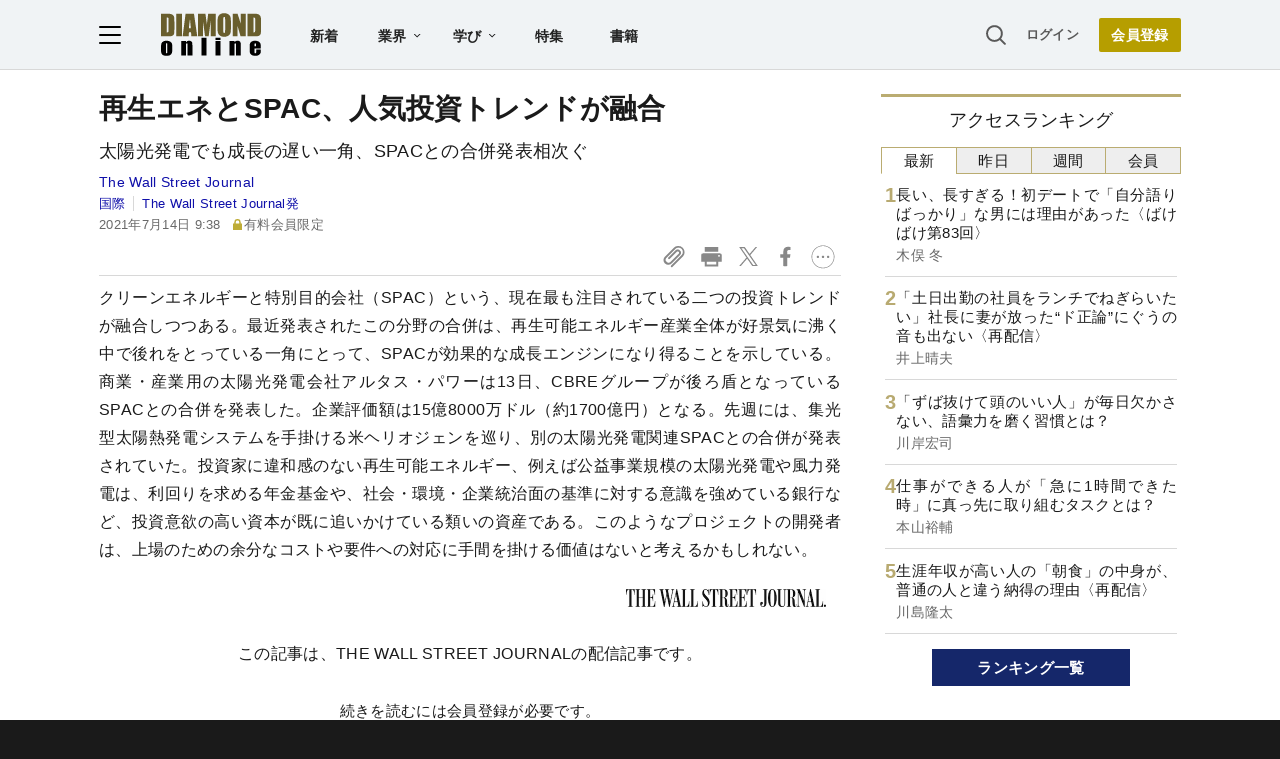

--- FILE ---
content_type: text/html; charset=utf-8
request_url: https://diamond.jp/list/static/load_content/ranking?data=sub-hourly5
body_size: 274
content:
<div class="list-box ranking">
  <a id="ranking-hourly-1" href="/articles/-/382010">
    <div class="item-text">
      <div class="item-title">長い、長すぎる！初デートで「自分語りばっかり」な男には理由があった〈ばけばけ第83回〉</div>
      <div class="sub author">木俣 冬</div>
    </div>
  </a>
  <a id="ranking-hourly-2" href="/articles/-/381563">
    <div class="item-text">
      <div class="item-title">「土日出勤の社員をランチでねぎらいたい」社長に妻が放った“ド正論”にぐうの音も出ない〈再配信〉</div>
      <div class="sub author">井上晴夫</div>
    </div>
  </a>
  <a id="ranking-hourly-3" href="/articles/-/382424">
    <div class="item-text">
      <div class="item-title">「ずば抜けて頭のいい人」が毎日欠かさない、語彙力を磨く習慣とは？</div>
      <div class="sub author">川岸宏司</div>
    </div>
  </a>
  <a id="ranking-hourly-4" href="/articles/-/381427">
    <div class="item-text">
      <div class="item-title">仕事ができる人が「急に1時間できた時」に真っ先に取り組むタスクとは？</div>
      <div class="sub author">本山裕輔</div>
    </div>
  </a>
  <a id="ranking-hourly-5" href="/articles/-/381561">
    <div class="item-text">
      <div class="item-title">生涯年収が高い人の「朝食」の中身が、普通の人と違う納得の理由〈再配信〉</div>
      <div class="sub author">川島隆太</div>
    </div>
  </a>
</div>


--- FILE ---
content_type: text/html; charset=utf-8
request_url: https://www.google.com/recaptcha/api2/aframe
body_size: 268
content:
<!DOCTYPE HTML><html><head><meta http-equiv="content-type" content="text/html; charset=UTF-8"></head><body><script nonce="-E_DNquxAfswumG_oEVNVQ">/** Anti-fraud and anti-abuse applications only. See google.com/recaptcha */ try{var clients={'sodar':'https://pagead2.googlesyndication.com/pagead/sodar?'};window.addEventListener("message",function(a){try{if(a.source===window.parent){var b=JSON.parse(a.data);var c=clients[b['id']];if(c){var d=document.createElement('img');d.src=c+b['params']+'&rc='+(localStorage.getItem("rc::a")?sessionStorage.getItem("rc::b"):"");window.document.body.appendChild(d);sessionStorage.setItem("rc::e",parseInt(sessionStorage.getItem("rc::e")||0)+1);localStorage.setItem("rc::h",'1769612932485');}}}catch(b){}});window.parent.postMessage("_grecaptcha_ready", "*");}catch(b){}</script></body></html>

--- FILE ---
content_type: text/javascript;charset=utf-8
request_url: https://api.cxense.com/public/widget/data?json=%7B%22context%22%3A%7B%22referrer%22%3A%22%22%2C%22categories%22%3A%7B%22testgroup%22%3A%229%22%7D%2C%22parameters%22%3A%5B%7B%22key%22%3A%22userState%22%2C%22value%22%3A%22anon%22%7D%2C%7B%22key%22%3A%22MEMBERSHIP_TYPE%22%2C%22value%22%3A%22NONE%22%7D%2C%7B%22key%22%3A%22IS_LASTPAGE%22%2C%22value%22%3A%22true%22%7D%2C%7B%22key%22%3A%22newuser%22%2C%22value%22%3A%22true%22%7D%2C%7B%22key%22%3A%22hour%22%2C%22value%22%3A%2215%22%7D%2C%7B%22key%22%3A%22wday%22%2C%22value%22%3A%22Wed%22%7D%2C%7B%22key%22%3A%22testgroup%22%2C%22value%22%3A%229%22%7D%5D%2C%22autoRefresh%22%3Afalse%2C%22url%22%3A%22https%3A%2F%2Fdiamond.jp%2Farticles%2F-%2F276799%22%2C%22browserTimezone%22%3A%220%22%7D%2C%22widgetId%22%3A%2227442caf9f8af7136a57b1de8543856dcf424228%22%2C%22user%22%3A%7B%22ids%22%3A%7B%22usi%22%3A%22mky5uje7ry6pm9pq%22%7D%7D%2C%22prnd%22%3A%22mky5uje75mp8d2sw%22%7D&media=javascript&sid=1152128808813224045&widgetId=27442caf9f8af7136a57b1de8543856dcf424228&resizeToContentSize=true&useSecureUrls=true&usi=mky5uje7ry6pm9pq&rnd=578663710&prnd=mky5uje75mp8d2sw&tzo=0&callback=cXJsonpCB2
body_size: 6944
content:
/**/
cXJsonpCB2({"httpStatus":200,"response":{"items":[{"recs-articleid":"382010","author":"木俣 冬","dominantthumbnail":"https://content-thumbnail.cxpublic.com/content/dominantthumbnail/eb1759e86084ef2ecacb884ac624250aa10c8b21.jpg?6979c744","campaign":"1","testId":"7","id":"eb1759e86084ef2ecacb884ac624250aa10c8b21","dia-tieup":"false","collection":"記事過去3年","placement":"6","title":"長い、長すぎる!初デートで「自分語りばっかり」な男には理由があった〈ばけばけ第83回〉","click_url":"https://api.cxense.com/public/widget/click/[base64]","url":"https://diamond.jp/articles/-/382010"},{"recs-articleid":"382424","author":"川岸宏司","dominantthumbnail":"https://content-thumbnail.cxpublic.com/content/dominantthumbnail/2cf4e4eb287fc471385f1803effc2ecc1e309066.jpg?69782125","campaign":"1","testId":"7","id":"2cf4e4eb287fc471385f1803effc2ecc1e309066","dia-tieup":"false","collection":"記事過去3年","placement":"6","title":"「ずば抜けて頭のいい人」が毎日欠かさない、語彙力を磨く習慣とは?","click_url":"https://api.cxense.com/public/widget/click/[base64]","url":"https://diamond.jp/articles/-/382424"},{"recs-articleid":"382242","author":"雑貨オタクの河合さん","dominantthumbnail":"https://content-thumbnail.cxpublic.com/content/dominantthumbnail/06eddc5496fcd81cd5bfc05ec27e69b7f27ec4be.jpg?6979bc17","campaign":"1","testId":"7","id":"06eddc5496fcd81cd5bfc05ec27e69b7f27ec4be","dia-tieup":"false","collection":"記事過去3年","placement":"6","title":"もう普通の財布に戻れないかも...!ダイソーの「お札が入るミニ財布」ガバッと開いて使いやすい!","click_url":"https://api.cxense.com/public/widget/click/[base64]","url":"https://diamond.jp/articles/-/382242"},{"recs-articleid":"381427","author":"本山裕輔","dominantthumbnail":"https://content-thumbnail.cxpublic.com/content/dominantthumbnail/97a27c1a67ddbf43fd050a51d8e0afc391a21841.jpg?697823c8","campaign":"1","testId":"7","id":"97a27c1a67ddbf43fd050a51d8e0afc391a21841","dia-tieup":"false","collection":"記事過去3年","placement":"6","title":"仕事ができる人が「急に1時間できた時」に真っ先に取り組むタスクとは?","click_url":"https://api.cxense.com/public/widget/click/[base64]","url":"https://diamond.jp/articles/-/381427"},{"recs-articleid":"381535","publishtime":"2026-01-22T05:38:22.000Z","dominantthumbnail":"https://content-thumbnail.cxpublic.com/content/dominantthumbnail/e2ac63625c8391d3a9eceeddf2e0248b54d8b1ca.jpg?6976e884","campaign":"undefined","testId":"7","id":"e2ac63625c8391d3a9eceeddf2e0248b54d8b1ca","dia-tieup":"true","placement":"6","collection":"タイアップ記事過去14日","title":"富士通の「Healthy Living」が医療課題解決に革新をもたらす―AI×パーソナルデータによる価値創造と、「Pマーク」と共創する“信頼の基盤”とは","click_url":"https://api.cxense.com/public/widget/click/[base64]","url":"https://diamond.jp/articles/-/381535"},{"recs-articleid":"381561","author":"川島隆太","dominantthumbnail":"https://content-thumbnail.cxpublic.com/content/dominantthumbnail/7d47335af09fad63875758af2d61fa042ffe9314.jpg?697572e2","campaign":"1","testId":"7","id":"7d47335af09fad63875758af2d61fa042ffe9314","dia-tieup":"false","collection":"記事過去3年","placement":"6","title":"生涯年収が高い人の「朝食」の中身が、普通の人と違う納得の理由〈再配信〉","click_url":"https://api.cxense.com/public/widget/click/[base64]","url":"https://diamond.jp/articles/-/381561"},{"recs-articleid":"382380","author":"雑貨オタクの河合さん","dominantthumbnail":"https://content-thumbnail.cxpublic.com/content/dominantthumbnail/95c71fb1ba7baf19c92f9dcb8437fdacf0309338.jpg?6979c527","campaign":"1","testId":"7","id":"95c71fb1ba7baf19c92f9dcb8437fdacf0309338","dia-tieup":"false","collection":"記事過去3年","placement":"6","title":"買ってからほぼ毎日使ってる!アフタヌーンティーの「茶こし付きボトル」ティーポットよりお手軽で感動した...!","click_url":"https://api.cxense.com/public/widget/click/[base64]","url":"https://diamond.jp/articles/-/382380"},{"recs-articleid":"380619","publishtime":"2026-01-15T07:42:07.000Z","dominantthumbnail":"https://content-thumbnail.cxpublic.com/content/dominantthumbnail/29153d4e243ecee0b678ddde5efea6c7020044ea.jpg?6969b9f5","campaign":"undefined","testId":"7","id":"29153d4e243ecee0b678ddde5efea6c7020044ea","dia-tieup":"true","placement":"6","collection":"タイアップ記事過去14日","title":"中小企業が「女性活躍の推進」に取り組むべき理由。社会課題から経営戦略へ、現場が育む “風土づくり”","click_url":"https://api.cxense.com/public/widget/click/[base64]","url":"https://diamond.jp/articles/-/380619"}],"template":"<!--%\nvar items = data.response.items;\nfor (var i = 0; i < items.length; i++) {\n\tvar item = items[i];\n\tvar itemImage = item.dominantthumbnail || '';\n\tvar subtext = item.author || '';\n\tvar prid = '';\n\tif (item['dia-tieup'] === 'true') {\n\t\tsubtext = 'PR';\n\t\tprid = 'cx-recommend-pr' + i;\n\t} else {\n\t\tprid = 'cx-recommend-' + i;\n\t}\n%-->\n<a id=\"{{prid}}\" class=\"g-click-ad\" href=\"{{item.url}}\">\n\t<div class=\"item-text\">\n\t\t<div class=\"item-title\">{{item.title}}</div>\n\t\t<div class=\"sub\">{{subtext}}</div>\n\t</div>\n\t<div class=\"img-wrap\"><img width=\"120\" height=\"63\" src=\"{{itemImage}}\" alt=\"{{item.title}}\" loading=\"lazy\"></div>\n</a>\n<!--%\n}\n%-->\n","style":"","prnd":"mky5uje75mp8d2sw"}})

--- FILE ---
content_type: text/javascript
request_url: https://rumcdn.geoedge.be/7be43ed0-1399-41ac-8312-d295ab48dced/grumi.js
body_size: 55994
content:
var grumiInstance = window.grumiInstance || { q: [] };
(function createInstance (window, document, options = { shouldPostponeSample: false }) {
	!function r(i,o,a){function s(n,e){if(!o[n]){if(!i[n]){var t="function"==typeof require&&require;if(!e&&t)return t(n,!0);if(c)return c(n,!0);throw new Error("Cannot find module '"+n+"'")}e=o[n]={exports:{}};i[n][0].call(e.exports,function(e){var t=i[n][1][e];return s(t||e)},e,e.exports,r,i,o,a)}return o[n].exports}for(var c="function"==typeof require&&require,e=0;e<a.length;e++)s(a[e]);return s}({1:[function(e,t,n){var r=e("./config.js"),i=e("./utils.js");t.exports={didAmazonWin:function(e){var t=e.meta&&e.meta.adv,n=e.preWinningAmazonBid;return n&&(t=t,!i.isEmptyObj(r.amazonAdvIds)&&r.amazonAdvIds[t]||(t=e.tag,e=n.amzniid,t.includes("apstag.renderImp(")&&t.includes(e)))},setAmazonParametersToSession:function(e){var t=e.preWinningAmazonBid;e.pbAdId=void 0,e.hbCid=t.crid||"N/A",e.pbBidder=t.amznp,e.hbCpm=t.amznbid,e.hbVendor="A9",e.hbTag=!0}}},{"./config.js":5,"./utils.js":24}],2:[function(e,t,n){var l=e("./session"),r=e("./urlParser.js"),m=e("./utils.js"),i=e("./domUtils.js").isIframe,f=e("./htmlParser.js"),g=e("./blackList").match,h=e("./ajax.js").sendEvent,o=".amazon-adsystem.com",a="/dtb/admi",s="googleads.g.doubleclick.net",e="/pagead/",c=["/pagead/adfetch",e+"ads"],d=/<iframe[^>]*src=['"]https*:\/\/ads.\w+.criteo.com\/delivery\/r\/.+<\/iframe>/g,u={};var p={adsense:{type:"jsonp",callbackName:"a"+ +new Date,getJsUrl:function(e,t){return e.replace("output=html","output=json_html")+"&callback="+t},getHtml:function(e){e=e[m.keys(e)[0]];return e&&e._html_},shouldRender:function(e){var e=e[m.keys(e)[0]],t=e&&e._html_,n=e&&e._snippet_,e=e&&e._empty_;return n&&t||e&&t}},amazon:{type:"jsonp",callbackName:"apstag.renderImp",getJsUrl:function(e){return e.replace("/admi?","/admj?").replace("&ep=%7B%22ce%22%3A%221%22%7D","")},getHtml:function(e){return e.html},shouldRender:function(e){return e.html}},criteo:{type:"js",getJsHtml:function(e){var t,n=e.match(d);return n&&(t=(t=n[0].replace(/iframe/g,"script")).replace(/afr.php|display.aspx/g,"ajs.php")),e.replace(d,t)},shouldRender:function(e){return"loading"===e.readyState}}};function y(e){var t,n=e.url,e=e.html;return n&&((n=r.parse(n)).hostname===s&&-1<c.indexOf(n.pathname)&&(t="adsense"),-1<n.hostname.indexOf(o))&&-1<n.pathname.indexOf(a)&&(t="amazon"),(t=e&&e.match(d)?"criteo":t)||!1}function v(r,i,o,a){e=i,t=o;var e,t,n,s=function(){e.src=t,h({type:"adfetch-error",meta:JSON.stringify(l.meta)})},c=window,d=r.callbackName,u=function(e){var t,n=r.getHtml(e),e=(l.bustedUrl=o,l.bustedTag=n,r.shouldRender(e));t=n,(t=f.parse(t))&&t.querySelectorAll&&(t=m.map(t.querySelectorAll("[src], [href]"),function(e){return e.src||e.href}),m.find(t,function(e){return g(e).match}))&&h({type:"adfetch",meta:JSON.stringify(l.meta)}),!a(n)&&e?(t=n,"srcdoc"in(e=i)?e.srcdoc=t:((e=e.contentWindow.document).open(),e.write(t),e.close())):s()};for(d=d.split("."),n=0;n<d.length-1;n++)c[d[n]]={},c=c[d[n]];c[d[n]]=u;var u=r.getJsUrl(o,r.callbackName),p=document.createElement("script");p.src=u,p.onerror=s,p.onload=function(){h({type:"adfetch-loaded",meta:JSON.stringify(l.meta)})},document.scripts[0].parentNode.insertBefore(p,null)}t.exports={shouldBust:function(e){var t,n=e.iframe,r=e.url,e=e.html,r=(r&&n&&(t=i(n)&&!u[n.id]&&y({url:r}),u[n.id]=!0),y({html:e}));return t||r},bust:function(e){var t=e.iframe,n=e.url,r=e.html,i=e.doc,o=e.inspectHtml;return"jsonp"===(e=p[y(e)]).type?v(e,t,n,o):"js"===e.type?(t=i,n=r,i=(o=e).getJsHtml(n),l.bustedTag=n,!!o.shouldRender(t)&&(t.write(i),!0)):void 0},checkAndBustFriendlyAmazonFrame:function(e,t){(e=e.defaultView&&e.defaultView.frameElement&&e.defaultView.frameElement.id)&&e.startsWith("apstag")&&(l.bustedTag=t)}}},{"./ajax.js":3,"./blackList":4,"./domUtils.js":8,"./htmlParser.js":13,"./session":21,"./urlParser.js":23,"./utils.js":24}],3:[function(e,t,n){var i=e("./utils.js"),o=e("./config.js"),r=e("./session.js"),a=e("./domUtils.js"),s=e("./jsUtils.js"),c=e("./methodCombinators.js").before,d=e("./tagSelector.js").getTag,u=e("./constants.js"),e=e("./natives.js"),p=e.fetch,l=e.XMLHttpRequest,m=e.Request,f=e.TextEncoder,g=e.postMessage,h=[];function y(e,t){e(t)}function v(t=null){i.forEach(h,function(e){y(e,t)}),h.push=y}function b(e){return e.key=r.key,e.imp=e.imp||r.imp,e.c_ver=o.c_ver,e.w_ver=r.wver,e.w_type=r.wtype,e.b_ver=o.b_ver,e.ver=o.ver,e.loc=location.href,e.ref=document.referrer,e.sp=r.sp||"dfp",e.cust_imp=r.cust_imp,e.cust1=r.meta.cust1,e.cust2=r.meta.cust2,e.cust3=r.meta.cust3,e.caid=r.meta.caid,e.scriptId=r.scriptId,e.crossOrigin=!a.isSameOriginWin(top),e.debug=r.debug,"dfp"===r.sp&&(e.qid=r.meta.qid),e.cdn=o.cdn||void 0,o.accountType!==u.NET&&(e.cid=r.meta&&r.meta.cr||123456,e.li=r.meta.li,e.ord=r.meta.ord,e.ygIds=r.meta.ygIds),e.at=o.accountType.charAt(0),r.hbTag&&(e.hbTag=!0,e.hbVendor=r.hbVendor,e.hbCid=r.hbCid,e.hbAdId=r.pbAdId,e.hbBidder=r.pbBidder,e.hbCpm=r.hbCpm,e.hbCurrency=r.hbCurrency),"boolean"==typeof r.meta.isAfc&&(e.isAfc=r.meta.isAfc,e.isAmp=r.meta.isAmp),r.meta.hasOwnProperty("isEBDA")&&"%"!==r.meta.isEBDA.charAt(0)&&(e.isEBDA=r.meta.isEBDA),r.pimp&&"%_pimp%"!==r.pimp&&(e.pimp=r.pimp),void 0!==r.pl&&(e.preloaded=r.pl),e.site=r.site||a.getTopHostname(),e.site&&-1<e.site.indexOf("safeframe.googlesyndication.com")&&(e.site="safeframe.googlesyndication.com"),e.isc=r.isc,r.adt&&(e.adt=r.adt),r.isCXM&&(e.isCXM=!0),e.ts=+new Date,e.bdTs=o.bdTs,e}function w(t,n){var r=[],e=i.keys(t);return void 0===n&&(n={},i.forEach(e,function(e){void 0!==t[e]&&void 0===n[e]&&r.push(e+"="+encodeURIComponent(t[e]))})),r.join("&")}function E(e){e=i.removeCaspr(e),e=r.doubleWrapperInfo.isDoubleWrapper?i.removeWrapperXMP(e):e;return e=4e5<e.length?e.slice(0,4e5):e}function j(t){return function(){var e=arguments[0];return e.html&&(e.html=E(e.html)),e.tag&&(e.tag=E(e.tag)),t.apply(this,arguments)}}e=c(function(e){var t;e.hasOwnProperty("byRate")&&!e.byRate||(t=a.getAllUrlsFromAllWindows(),"sample"!==e.r&&"sample"!==e.bdmn&&t.push(e.r),e[r.isPAPI&&"imaj"!==r.sp?"vast_content":"tag"]=d(),e.urls=JSON.stringify(t),e.hc=r.hc,e.vastUrls=JSON.stringify(r.vastUrls),delete e.byRate)}),c=c(function(e){e.meta=JSON.stringify(r.meta),e.client_size=r.client_size});function A(e,t){var n=new l;n.open("POST",e),n.setRequestHeader("Content-type","application/x-www-form-urlencoded"),n.send(w(t))}function O(t,e){return o=e,new Promise(function(t,e){var n=(new f).encode(w(o)),r=new CompressionStream("gzip"),i=r.writable.getWriter();i.write(n),i.close(),new Response(r.readable).arrayBuffer().then(function(e){t(e)}).catch(e)}).then(function(e){e=new m(t,{method:"POST",body:e,mode:"no-cors",headers:{"Content-type":"application/x-www-form-urlencoded","Accept-Language":"gzip"}});p(e)});var o}function _(e,t){p&&window.CompressionStream?O(e,t).catch(function(){A(e,t)}):A(e,t)}function T(e,t){!r.hasFrameApi||r.frameApi||r.isSkipFrameApi?_(e,t):g.call(r.targetWindow,{key:r.key,request:{url:e,data:t}},"*")}r.frameApi&&r.targetWindow.addEventListener("message",function(e){var t=e.data;t.key===r.key&&t.request&&(_((t=t.request).url,t.data),e.stopImmediatePropagation())});var I,x={};function k(r){return function(n){h.push(function(e){if(e&&e(n),n=b(n),-1!==r.indexOf(o.reportEndpoint,r.length-o.reportEndpoint.length)){var t=r+w(n,{r:!0,html:!0,ts:!0});if(!0===x[t]&&!(n.rbu||n.is||3===n.rdType||n.et))return}x[t]=!0,T(r,n)})}}let S="https:",C=S+o.apiUrl+o.reportEndpoint;t.exports={sendInit:s.once(c(k(S+o.apiUrl+o.initEndpoint))),sendReport:e(j(k(S+o.apiUrl+o.reportEndpoint))),sendError:k(S+o.apiUrl+o.errEndpoint),sendDebug:k(S+o.apiUrl+o.dbgEndpoint),sendStats:k(S+o.apiUrl+(o.statsEndpoint||"stats")),sendEvent:(I=k(S+o.apiUrl+o.evEndpoint),function(e,t){var n=o.rates||{default:.004},t=t||n[e.type]||n.default;Math.random()<=t&&I(e)}),buildRbuReport:e(j(b)),sendRbuReport:T,processQueue:v,processQueueAndResetState:function(){h.push!==y&&v(),h=[]},setReportsEndPointAsFinished:function(){x[C]=!0},setReportsEndPointAsCleared:function(){delete x[C]}}},{"./config.js":5,"./constants.js":6,"./domUtils.js":8,"./jsUtils.js":14,"./methodCombinators.js":16,"./natives.js":17,"./session.js":21,"./tagSelector.js":22,"./utils.js":24}],4:[function(e,t,n){var d=e("./utils.js"),r=e("./config.js"),u=e("./urlParser.js"),i=r.domains,o=r.clkDomains,e=r.bidders,a=r.patterns.wildcards;var s,p={match:!1};function l(e,t,n){return{match:!0,bdmn:e,ver:t,bcid:n}}function m(e){return e.split("").reverse().join("")}function f(n,e){var t,r;return-1<e.indexOf("*")?(t=e.split("*"),r=-1,d.every(t,function(e){var e=n.indexOf(e,r+1),t=r<e;return r=e,t})):-1<n.indexOf(e)}function g(e,t,n){return d.find(e,t)||d.find(e,n)}function h(e){return e&&"1"===e.charAt(0)}function c(c){return function(e){var n,r,i,e=u.parse(e),t=e&&e.hostname,o=e&&[e.pathname,e.search,e.hash].join("");if(t){t=[t].concat((e=(e=t).split("."),d.fluent(e).map(function(e,t,n){return n.shift(),n.join(".")}).val())),e=d.map(t,m),t=d.filter(e,function(e){return void 0!==c[e]});if(t&&t.length){if(e=d.find(t,function(e){return"string"==typeof c[e]}))return l(m(e),c[e]);var a=d.filter(t,function(e){return"object"==typeof c[e]}),s=d.map(a,function(e){return c[e]}),e=d.find(s,function(t,e){return r=g(d.keys(t),function(e){return f(o,e)&&h(t[e])},function(e){return f(o,e)}),n=m(a[e]),""===r&&(e=s[e],i=l(n,e[r])),r});if(e)return l(n,e[r],r);if(i)return i}}return p}}function y(e){e=e.substring(2).split("$");return d.map(e,function(e){return e.split(":")[0]})}t.exports={match:function(e,t){var n=c(i);return t&&"IFRAME"===t.toUpperCase()&&(t=c(o)(e)).match?(t.rdType=2,t):n(e)},matchHB:(s=c(e),function(e){var e=e.split(":"),t=e[0],e=e[1],e="https://"+m(t+".com")+"/"+e,e=s(e);return e.match&&(e.bdmn=t),e}),matchAgainst:c,matchPattern:function(t){var e=g(d.keys(a),function(e){return f(t,e)&&h(a[e])},function(e){return f(t,e)});return e?l("pattern",a[e],e):p},isBlocking:h,getTriggerTypes:y,removeTriggerType:function(e,t){var n,r=(i=y(e.ver)).includes(t),i=1<i.length;return r?i?(e.ver=(n=t,(r=e.ver).length<2||"0"!==r[0]&&"1"!==r[0]||"#"!==r[1]||(i=r.substring(0,2),1===(t=r.substring(2).split("$")).length)?r:0===(r=t.filter(function(e){var t=e.indexOf(":");return-1===t||e.substring(0,t)!==n})).length?i.slice(0,-1):i+r.join("$")),e):p:e}}},{"./config.js":5,"./urlParser.js":23,"./utils.js":24}],5:[function(e,t,n){t.exports={"ver":"0.1","b_ver":"0.5.480","blocking":true,"rbu":0,"silentRbu":0,"signableHosts":[],"onRbu":1,"samplePercent":0,"debug":true,"accountType":"publisher","impSampleRate":0.007,"statRate":0.05,"apiUrl":"//gw.geoedge.be/api/","initEndpoint":"init","reportEndpoint":"report","statsEndpoint":"stats","errEndpoint":"error","dbgEndpoint":"debug","evEndpoint":"event","filteredAdvertisersEndpoint":"v1/config/filtered-advertisers","rdrBlock":true,"ipUrl":"//rumcdn.geoedge.be/grumi-ip.js","altTags":[],"hostFilter":[],"maxHtmlSize":0.4,"reporting":true,"advs":{},"creativeWhitelist":{},"heavyAd":false,"cdn":"cloudfront","domains":{"moc.yrolgfeihc":"1#1:64923","moc.fagsunob":"1#1:64923","moc.xdanoev.20-xda":"1#1:64923","ecaps.etimas":"1#1:64923","moc.esnefedtsohgduolc":"1#1:64923","ten.etaberteg.c8ix4":"1#1:64923","moc.btrtnenitnoctniop":"1#1:64923","moc.xinus-lepat.3rt":"1#1:64923","evil.sllawnajortitna":"1#1:64923","ten.dferuza.10z.fc7cmdkfeeva0hya-eex":"1#1:64923","moc.sulpxobvt":"1#1:64923","moc.xdanoev.10-xda":"1#1:64923","moc.4202-ylloj-atled":"1#1:64923","moc.ridergnorts":"1#1:64923","moc.gj5yx":"1#1:64923","moc.dhslbts.txe":"1#1:64923","kcilc.tnega-hsac":"1#1:64923","moc.ue-ykcul.omorp":"1#1:64923","kcilc.xirteks":"1#1:64923","moc.latrophcetegdirb.g045ua37ccbuho5t9s5d":"1#1:64923","ten.swodniw.eroc.bew.31z.4149sesu7210gninrawsuriv":"1#1:64923","ten.swodniw.eroc.bew.31z.enilesor8":"1#1:64923","moc.ofogorohik.auqrim":"1#1:64923","pot.ambatwvegue":"1#1:64923","ni.oc.yfirevnamuh.g22jra37ccbuhgsg5s5d":"1#1:64923","ni.oc.yfirevnamuh.0v0vra37ccbuh8316s5d":"1#1:64923","moc.sevinkainaz":"1#1:64923","moc.alonaresane":"1#1:64923","uci.36yzerg":"1#1:64923","moc.95rtsadak":"1#1:64923","orp.somidocrep":"1#1:64923","ten.swodniw.eroc.bew.31z.kpeozysu6210gninrawsuriv":"1#1:64923","ppa.naecolatigidno.by59h-ppa-llehsaes":"1#1:64923","moc.goolbesufaidem":"1#1:64923","pot.prrwhyfgth":"1#1:64923","ppa.naecolatigidno.4rw2j-2-ppa-daehremmah":"1#1:64923","moc.nilivworts":"1#1:64923","ten.swodniw.eroc.bew.31z.8r5g2z7d":"1#1:64923","ten.swodniw.eroc.bew.91z.1uyypdjak":"1#1:64923","ten.xodyreva":"1#1:64923","moc.eziab-sugr-ladit.og":"1#1:64923","moc.pdsulafesut":"1#1:64923","dnob.elgniroop":"1#1:64923","uci.cmfmn":"1#1:64923","kcilc.noitingoc-hsac":"1#1:64923","pot.bkufwjpwohzj":"1#1:64923","ni.oc.yfirevnamuh.ge73va37ccbuh888bs5d":"1#1:64923","wp.sulpkyluasned":"1#1:64923","ppa.naecolatigidno.xtjjf-ppa-notknalp":"1#1:64923","pot.2r6x365":"1#1:64923","moc.teliotam":"1#1:64923","ten.swodniw.eroc.bew.31z.u6s8ltsu6210gninrawsuriv":"1#1:64923","ten.swodniw.eroc.bew.31z.al9twjsu6210gninrawsuriv":"1#1:64923","ppa.yfilten.31b6e3-ylopylor-tnednelpser--8499d2b9002d5457aecd8796":"1#1:64923","ppa.naecolatigidno.eeksh-ppa-noil-aes":"1#1:64923","moc.syatsalimac":"1#1:64923","ten.swodniw.eroc.bew.31z.ahyfrusu6210gninrawsuriv":"1#1:64923","ten.swodniw.eroc.bew.31z.clxl2ysu6210gninrawsuriv":"1#1:64923","ten.swodniw.eroc.bew.31z.99uou4cqlzcsj621egassem":"1#1:64923","ni.oc.yfirevnamuh.0bc2ta37ccbuhocp7s5d":"1#1:64923","orp.euqmerolod-77ecnanif":"1#1:64923","ten.swodniw.eroc.bew.91z.1uyypdjakcc":"1#1:64923","ten.swodniw.eroc.bew.31z.iklrivsu7210gninrawsuriv":"1#1:64923","pohs.relootbewdetrop":"1#1:64923","etis.ssapecar":"1#1:64923","moc.ruotlosa":"1#1:64923","evil.kuseitirucesstseuqercp":"1#1:64923","ten.tnorfduolc.64pgc8xmtcuu1d":"1#1:64923","oi.vdarda.ipa":"1#1:64923","ten.tnorfduolc.g79cvqs8do9p3d":"1#1:64923","ecaps.nocetponap":"1#1:64923","lol.iarenima":"1#1:64923","ecaps.ponidros":"1#1:64923","ofni.spotreffowen":"1#1:64923","moc.321eunevahcnif":"1#1:64923","ecaps.uecneiliser":"1#1:64923","ecaps.binomrah":"1#1:64923","moc.dib-yoj.ed-pmi-vda":"1#1:64923","moc.tniedargpu":"1#1:64923","ofni.htaprider.5su-og":"1#1:64923","enilno.kcartgma.kcart":"1#1:64923","ten.dferuza.10z.jcvfrbtdfbrbrang-lbi":"1#1:64923","ten.tnorfduolc.oemwngu0ijm12d":"1#1:64923","ecaps.poimom":"1#1:64923","moc.zkbsda":"1#1:64923","orp.subitatissecen-77ecnanif":"1#1:64923","pohs.sdraugbewlacinhcet":"1#1:64923","moc.latrophcetegdirb.g88hna37ccbuhgb02s5d":"1#1:64923","moc.esabbew-weiver.apl":"1#1:64923","latigid.htworgpets":"1#1:64923","uci.poolhcet":"1#1:64923","ppa.naecolatigidno.jsglg-ppa-notknalp":"1#1:64923","kcilc.citnames-hsac":"1#1:64923","moc.iamorfsaedignidart.21ed":"1#1:64923","kcilc.roxenpac":"1#1:64923","ten.swodniw.eroc.bolb.22mdskladmlasmkd":"1#1:64923","orp.acitilanaedaimedaca":"1#1:64923","moc.tpozaelbatummi":"1#1:64923","enilno.segatnavdayhtlaeh":"1#1:64923","moc.selivomva.www":"1#1:64923","pot.balaruen":"1#1:64923","moc.wolfswenlatrop":"1#1:64923","moc.sudaolnwodteg":"1#1:64923","moc.avrueop":"1#1:64923","moc.sdakiced.krt":"1#1:64923","yadot.wonyteicos":"1#1:64923","nuf.srealknahalewk":"1#1:64923","pohs.secivedbewdetsoh":"1#1:64923","uci.higpohc":"1#1:64923","ten.swodniw.eroc.bew.31z.3110623033e3033e3033e":"1#1:64923","ten.swodniw.eroc.bew.31z.enilesor22":"1#1:64923","ten.swodniw.eroc.bolb.5134yabemirp":"1#1:64923","pot.teqphjpzabh":"1#1:64923","moc.reswenhtlaeh":"1#1:64923","moc.mlaer-noisufhcet":"1#1:64923","moc.liajsselepoheugra":"1#1:64923","moc.esuohatnit":"1#1:64923","orp.utseteifni":"1#1:64923","ved.segap.zadanama.bb7aa1f8":"1#1:64923","moc.bohyregol.niralg":"1#1:64923","orp.cartspozza":"1#1:64923","pohs.kcilcranul":"1#1:64923","ppa.naecolatigidno.52e29-ppa-surlaw":"1#1:64923","moc.iskiflatrop":"1#1:64923","moc.su-erotsijd.www":"1#1:64923","ten.dferuza.20z.qh2gnhacceaguhpg-levartpj":"1#1:64923","nuf.hctamkradretfa":"1#1:64923","pohs.secivedbewderuces":"1#1:64923","ten.scirtem-ecnamrofrep":"1#1:64923","moc.tokako":"1#1:64923","ecaps.hsiledaj.fni":"1#1:64923","orp.buhtylana.ffa":"1#1:64923","gro.ekolydnac":"1#1:64923","oi.citamdib.611sda":"1#1:64923","moc.xitun-relov.a":"1#1:64923","moc.ketuz-mivah.3rt":"1#1:64923","moc.esuohatnit.sj":"1#1:64923","moc.gatbm":"1#1:64923","ofni.htaprider.ue-og":"1#1:64923","moc.sesulplexip.tsaesu-btr":"1#1:64923","ten.dferuza.10z.metg5hyevhdfuead-yrc":"1#1:64923","moc.dnmbs.ue.bi":"1#1:64923","moc.danosiof.st":"1#1:64923","pot.buhrider":"1#1:64923","moc.sleehwyk":"1#1:64923","oi.vdarda.ipa-ahpla":"1#1:64923","moc.latrophcetegdirb.00glaa37ccbuh0t6pr5d":"1#1:64923","ppa.naecolatigidno.ykmwh-ppa-retsyo":"1#1:64923","latigid.slaogmaerd":"1#1:64923","moc.swenedartahpla":"1#1:64923","orp.rtsidhtnax":"1#1:64923","enilno.egattocdoof":"1#1:64923","ni.oc.kcilctobor.02ofja37ccbuhgfhvr5d":"1#1:64923","ppa.naecolatigidno.3ipqj-ppa-krahs":"1#1:64923","moc.enozelibomtrams.www":"1#1:64923","ten.noissucsidym.gol":"1#1:64923","pot.fv27bfy":"1#1:64923","dnob.hcsusu":"1#1:64923","kni.buhnoitulos.1fo":"1#1:64923","ten.swodniw.eroc.bolb.xczhygxmdrhhswunkiww9104":"1#1:64923","moc.orcenkalah":"1#1:64923","ten.swodniw.eroc.bew.91z.1yypayram":"1#1:64923","ten.swodniw.eroc.bew.31z.gauyzgsu7210gninrawsuriv":"1#1:64923","cc.4ekdans28.www":"1#1:64923","dnob.uilmoobgib":"1#1:64923","pot.15jjivp2":"1#1:64923","moc.klckrg.kt":"1#1:64923","orp.ytuaeb-naelc":"1#1:64923","uci.htlaewogla":"1#1:64923","moc.erutnev-cihtym":"1#1:64923","evil.selohwsokom":"1#1:64923","moc.swenytirucesrebyc":"1#1:64923","orp.sutan-77ecnanif":"1#1:64923","ppa.naecolatigidno.nuq8f-ppa-daehremmah":"1#1:64923","ppa.naecolatigidno.gycf2-ppa-hsifnwolc":"1#1:64923","ten.swodniw.eroc.bew.31z.323hvzsu7210gninrawsuriv":"1#1:64923","ten.swodniw.eroc.bew.31z.vh948hqjlzcbf721egassem":"1#1:64923","ppa.naecolatigidno.6jtlj-ppa-retsbol":"1#1:64923","evil.seitirucessecivrescp":"1#1:64923","moc.loohcsgnivirdsonze.eludehcs":"1#1:64923","moc.sylnevah":"1#1:64923","ten.swodniw.eroc.bew.31z.ouu5hmsu7210gninrawsuriv":"1#1:64923","ppa.naecolatigidno.kpr6f-2-ppa-retsyo":"1#1:64923","ppa.naecolatigidno.ll3gv-ppa-hsifknom":"1#1:64923","moc.regayovannej":"1#1:64923","moc.lautrivonej":"1#1:64923","cc.7elttaddc2.www":"1#1:64923","evil.lanruoj-atsiv":"1#1:64923","ppa.naecolatigidno.z6uxi-ppa-krahs":"1#1:64923","enilno.ot-tpecnoclartuen":"1#1:64923","moc.trecidsem":"1#1:64923","moc.sunobpivetile.ekats":"1#1:64923","ni.oc.yfirevnamuh.ggc5qa37ccbuh8544s5d":"1#1:64923","latigid.htworg-sdnuf":"1#1:64923","etis.napaj-oyot":"1#1:64923","ku.gnithgilenilno":"1#1:64923","moc.eroqnyv":"1#1:64923","moc.revlis-noznif":"1#1:64923","evil.wahsyllor":"1#1:64923","enilno.kcehc-esnecil":"1#1:64923","etis.sgolbepacsednas":"1#1:64923","moc.ue-ykcul.sda":"1#1:64923","erots.nwoderup.p":"1#1:64923","moc.gatbm.ndc":"1#1:64923","moc.retsisv.kcap":"1#1:64923","moc.noisufsbup-sda.b-rekcart":"1#1:64923","moc.sulpxobvt.sj":"1#1:64923","ofni.htaprider.capa-og":"1#1:64923","ecaps.eiutalbatne":"1#1:64923","moc.egnahcxesdani":"1#1:64923","ofni.htaprider.6su-og":"1#1:64923","ecaps.etyhporpas":"1#1:64923","cc.lllla4nuf.yalp":"1#1:64923","ten.eralgda.enigne.3ettemocda":"1#1:64923","moc.sdaderk.ndc":"1#1:64923","zyx.daibompxe":"1#1:64923","moc.xobtfarcirotas":"1#1:64923","moc.ekamcedhtaerw":"1#1:64923","kcilc.aikotugaf.ue":"1#1:64923","kcilc.tcerider-oes.1d":"1#1:64923","moc.jwanan.www":"1#1:64923","ni.oc.yfirevnamuh.gsitpa37ccbuhops3s5d":"1#1:64923","ni.oc.yfirevnamuh.0vncta37ccbuh86e8s5d":"1#1:64923","etis.noisuf-nemid":"1#1:64923","moc.krtbks":"1#1:64923","ten.maetyak":"1#1:64923","moc.gnirtm.www":"1#1:64923","ten.swodniw.eroc.bew.31z.02omi5su6210gninrawsuriv":"1#1:64923","moc.senozniargdaer.apl":"1#1:64923","dnob.ueiduk":"1#1:64923","evil.soneemomeet":"1#1:64923","ten.swodniw.eroc.bew.31z.k4qxl9su7210gninrawsuriv":"1#1:64923","moc.eriwssenllewhtlaeh.krt":"1#1:64923","pot.eqyi7rj":"1#1:64923","orp.masoirobal-77ecnanif":"1#1:64923","moc.snoitulosgnigamitnegilletni.12":"1#1:64923","evil.buhsregooor":"1#1:64923","ni.oc.yfirevnamuh.g6dcoa37ccbuh00k2s5d":"1#1:64923","kcilc.retsacal":"1#1:64923","kcilc.evitciderp-hsac":"1#1:64923","moc.hcnomdnahcrog.oob.oow":"1#1:64923","ni.oc.yfirevnamuh.050rua37ccbuho0uas5d":"1#1:64923","orp.elbairavylluflliw":"1#1:64923","ppa.naecolatigidno.aspnk-2-ppa-hsifyllej":"1#1:64923","moc.ppaukoreh.b7bd58fa6c5a-sepicer-maertsrovalf":"1#1:64923","ten.dleifhtuosstsitned.www":"1#1:64923","orp.asnirifide":"1#1:64923","ni.oc.yfirevnamuh.0mppsa37ccbuh0pb7s5d":"1#1:64923","ten.tnorfduolc.7mzjccikmhij1d":"1#1:64923","ppa.yfilten.31b6e3-ylopylor-tnednelpser--579ab177000b3090bfcd8796":"1#1:64923","ni.oc.kcilctobor.0iln6b37ccbuhoc0is5d":"1#1:64923","moc.dloselasrof.www":"1#1:64923","ten.swodniw.eroc.bew.31z.gevrd4su6210gninrawsuriv":"1#1:64923","ppa.naecolatigidno.6iqkn-ppa-diuqs":"1#1:64923","pot.zuqshgejzlyj":"1#1:64923","uci.aiuygsa":"1#1:64923","ppa.naecolatigidno.smciv-ppa-retsbol":"1#1:64923","moc.srenimh":"1#1:64923","moc.noznif-eunever":"1#1:64923","moc.btrosdaeuh.4v-tsaesu-btr":"1#1:64923","ecaps.yateffat":"1#1:64923","moc.sswcl.ndc":"1#1:64923","moc.yrotcafxda.tsaesu-btr":"1#1:64923","moc.sleehwyk.sj":"1#1:64923","moc.semit-lacitcat":"1#1:64923","moc.hsilbupdagnitekram":"1#1:64923","moc.ofni-ytinifni.4v-ue-btr":"1#1:64923","moc.deloac":"1#1:64923","ecaps.iremirtiv":"1#1:64923","ecaps.lxerum":"1#1:64923","moc.ekihegdirnaeco":"1#1:64923","ppa.naecolatigidno.84dmb-2-ppa-laroc":"1#1:64923","ni.oc.kcilctobor.gjd6ta37ccbuhg1v7s5d":"1#1:64923","ppa.naecolatigidno.lvi4p-ppa-nihplod":"1#1:64923","ur.ruotkinmolap.www":"1#1:64923","moc.remaetsnaile":"1#1:64923","zzub.wonsnajeldoon":"1#1:64923","moc.elaseohsisa.www":"1#1:64923","evil.ytirucesevisnefedcp":"1#1:64923","moc.eulcgninrael":"1#1:64923","moc.thgiltroperder":"1#1:64923","ni.oc.kcilctobor.ghcata37ccbuhg688s5d":"1#1:64923","ppa.naecolatigidno.jgblv-ppa-llehsaes":"1#1:64923","moc.latroprebegtar-ed":"1#1:64923","ved.segap.pasne":"1#1:64923","moc.dereenignexulf":"1#1:64923","kcilc.eadakovug":"1#1:64923","moc.laguum.krt":"1#1:64923","ten.swodniw.eroc.bew.31z.k5h3twsu6210gninrawsuriv":"1#1:64923","moc.sulpserutnevemirp":"1#1:64923","moc.ksed-noisivhcet.apl":"1#1:64923","moc.ppaukoreh.d675fbc6021f-seton-stfarclaem":"1#1:64923","uci.36yzerg.www":"1#1:64923","evil.kuseitiruceseraccp":"1#1:64923","moc.mtninom":"1#1:64923","latigid.citnames-hsac":"1#1:64923","moc.syenruojodranoel":"1#1:64923","moc.syarpseirolac":"1#1:64923","ecaps.1892wq":"1#1:64923","ppa.naecolatigidno.9waur-ppa-hsifdlog":"1#1:64923","moc.ppaukoreh.34115178d55b-seton-smaertsetsat":"1#1:64923","moc.crasmetsys":"1#1:64923","moc.ocehcapanahoj.www":"1#1:64923","moc.xmertsngised.apl":"1#1:64923","ni.oc.yfirevnamuh.0e2qpa37ccbuh0cp3s5d":"1#1:64923","ni.oc.yfirevnamuh.0i9qpa37ccbuhghp3s5d":"1#1:64923","ni.oc.yfirevnamuh.0hpspa37ccbuh02s3s5d":"1#1:64923","moc.sweiverbewelcitra":"1#1:64923","ten.ecitonmooriok":"1#1:64923","ni.oc.yfirevnamuh.018tsa37ccbuh09j7s5d":"1#1:64923","orp.siiciffo-77ecnanif":"1#1:64923","moc.latrophcetegdirb.093a0b37ccbuhgqhcs5d":"1#1:64923","efil.nedalwolispert":"1#1:64923","moc.acornusa":"1#1:64923","moc.liarttovip":"1#1:64923","moc.pulod-nesiw.3rt":"1#1:64923","moc.daczub.citats-cs":"1#1:64923","moc.as.krapsykcul":"1#1:64923","ten.dferuza.10z.xafewf3eed7dxbdd-vic":"1#1:64923","knil.ppa.ifos":"1#1:64923","moc.ribej-fuloz.3rt":"1#1:64923","bulc.efiltil":"1#1:64923","moc.erotsyalpmlap.2ndc":"1#1:64923","moc.nipshctilg":"1#1:64923","moc.tsez-ocip":"1#1:64923","oi.citamdib.711sda":"1#1:64923","ten.hcetiaor.gnikcart":"1#1:64923","moc.qqniamodniamod":"1#1:64923","ecaps.erihpsoon":"1#1:64923","ten.swodniw.eroc.bew.31z.yradnoces-3110623033e3033e3033e":"1#1:64923","uoyc.1frtder":"1#1:64923","lol.edutuoy":"1#1:64923","ppa.naecolatigidno.bu66w-ppa-llehsaes":"1#1:64923","ten.swodniw.eroc.bew.31z.jywjzzsu7210gninrawsuriv":"1#1:64923","moc.opbtsewtsae.www":"1#1:64923","pohs.retroppuslootdetareneg":"1#1:64923","kcilc.iusokizih":"1#1:64923","moc.zdnelbalyal":"1#1:64923","moc.skrowandbew":"1#1:64923","moc.iahterotsyalp.dw8n":"1#1:64923","zyx.321fndsioqqq":"1#1:64923","moc.29cu":"1#1:64923","evil.kuserucesdnefedcp":"1#1:64923","ppa.yfilten.263b40-anorakamolem-citehtsea":"1#1:64923","ofni.etuehetuel":"1#1:64923","moc.mracsnemip":"1#1:64923","moc.yadotsdrawerpot":"1#1:64923","moc.kxtarebmul":"1#1:64923","moc.enil-naduos-anah":"1#1:64923","moc.uybixc":"1#1:64923","ppa.naecolatigidno.yqau4-ppa-acro":"1#1:64923","kcilc.rotevlev":"1#1:64923","orp.fataceyarp":"1#1:64923","moc.enozetalumrofhcet":"1#1:64923","ppa.naecolatigidno.hee9r-ppa-laes":"1#1:64923","moc.ksed-noisivhcet":"1#1:64923","ten.swodniw.eroc.bew.31z.27bdxpsu6210gninrawsuriv":"1#1:64923","ni.oc.yfirevnamuh.0519ta37ccbuh8058s5d":"1#1:64923","moc.ybraen-slrig.www":"1#1:64923","ten.swodniw.eroc.bolb.zbnckgflfqcmchulybxj6104":"1#1:64923","ten.swodniw.eroc.bew.31z.w7esmwsu6210gninrawsuriv":"1#1:64923","ten.swodniw.eroc.bolb.92ososofofoofofooof":"1#1:64923","etis.1fovsa":"1#1:64923","ten.swodniw.eroc.bew.31z.frsj0ssu7210gninrawsuriv":"1#1:64923","pohs.aqromex.aqromex":"1#1:64923","orp.icnarxatnu":"1#1:64923","orp.sitibed-77ecnanif":"1#1:64923","ten.swodniw.eroc.bolb.892oandoasjdnajodsajds":"1#1:64923","ni.oc.yfirevnamuh.g8aqpa37ccbuh0ip3s5d":"1#1:64923","orp.tidepmi-77ecnanif":"1#1:64923","moc.sbuhrewotbew.apl":"1#1:64923","moc.sdhvkcr":"1#1:64923","ni.oc.kcilctobor.g1o2qa37ccbuh0s14s5d":"1#1:64923","moc.gnitegdub-noznif":"1#1:64923","ppa.naecolatigidno.l2omi-ppa-acro":"1#1:64923","moc.replehegatnavdatifeneb.og":"1#1:64923","orp.sdoogwodaemkao":"1#1:64923","moc.cvbukimw":"1#1:64923","moc.kcaskcurazile":"1#1:64923","moc.evawreviri":"1#1:64923","moc.gnifrus-tsaf.psd":"1#1:64923","ofni.htaprider.2ue-og":"1#1:64923","ecaps.nisemrek":"1#1:64923","zyx.vdaelacs.rkcrt":"1#1:64923","moc.oeevo.sda.401sda":"1#1:64923","oi.citamdib.201sda":"1#1:64923","moc.300ygolonhcet-gnivres.krt":"1#1:64923","moc.btr-mueda.rekcart":"1#1:64923","moc.aeesud":"1#1:64923","moc.0101rolocotohp":"1#1:64923","ofni.og7etadpu":"1#1:64923","ofni.htaprider.4su-og":"1#1:64923","moc.sgtke":"1#1:64923","pohs.okramhsop.p":"1#1:64923","moc.6ndcmb.ndc":"1#1:64923","ur.nodynnus.www":"1#1:64923","ppa.naecolatigidno.vq2cn-ppa-acro":"1#1:64923","moc.koorbdenedrah":"1#1:64923","moc.tenvocsidpot":"1#1:64923","moc.esabbew-weiver":"1#1:64923","ni.oc.kcilctobor.gu71qa37ccbuhge04s5d":"1#1:64923","ni.oc.kcilctobor.g461qa37ccbuh8d04s5d":"1#1:64923","ppa.naecolatigidno.daiid-ppa-retsyo":"1#1:64923","ten.swodniw.eroc.bew.91z.1yypayramnu":"1#1:64923","moc.yralas-noznif":"1#1:64923","orp.tis-77ecnanif":"1#1:64923","ten.swodniw.eroc.bolb.lywdwtztkudjwatepqic5004":"1#1:64923","ecaps.ynob-ivalc-newey":"1#1:64923","moc.aw777kpl.www":"1#1:64923","enilno.nptawbwn":"1#1:64923","zyx.tesatad-hsac":"1#1:64923","erots.doowlatep":"1#1:64923","moc.08ld":"1#1:64923","ten.swodniw.eroc.bew.31z.4voayssu7210gninrawsuriv":"1#1:64923","ppa.naecolatigidno.axok7-ppa-esrohaes":"1#1:64923","ppa.naecolatigidno.7sh5a-ppa-llehsaes":"1#1:64923","moc.sulatekab":"1#1:64923","dnob.uinmoobgib":"1#1:64923","ten.swodniw.eroc.bew.31z.9e7fc1su6210gninrawsuriv":"1#1:64923","ofni.orpraelhcet":"1#1:64923","moc.semca-sugr-nroht.og":"1#1:64923","pot.dyxpivlrpkdi":"1#1:64923","moc.yadothcraeserohtro":"1#1:64923","moc.iamorfsaedignidart.3ed":"1#1:64923","moc.roivorpmi":"1#1:64923","ppa.naecolatigidno.a2ltq-ppa-supotco":"1#1:64923","pot.m2u6f1j":"1#1:64923","ppa.naecolatigidno.257o5-ppa-acro":"1#1:64923","ten.swodniw.eroc.bew.31z.hcjgk9su7210gninrawsuriv":"1#1:64923","ten.swodniw.eroc.bew.31z.lnj4iwsu6210gninrawsuriv":"1#1:64923","ni.oc.yfirevnamuh.0plspa37ccbuh8tr3s5d":"1#1:64923","ppa.naecolatigidno.l8pjo-2-ppa-esrohaes":"1#1:64923","orp.soe-77ecnanif":"1#1:64923","ppa.naecolatigidno.jh7ab-ppa-nihcru":"1#1:64923","evil.sebiv-tnehg":"1#1:64923","pohs.lacinhcetbewdelggot":"1#1:64923","lol.ybty":"1#1:64923","moc.tekkcalbn":"1#1:64923","nuf.ydrucsiaretcires":"1#1:64923","ten.swodniw.eroc.bew.91z.yyylpidham":"1#1:64923","ni.oc.kcilctobor.08gj7b37ccbuh8mmis5d":"1#1:64923","pohs.elggotbewdeyevrus":"1#1:64923","kcilc.omihcra":"1#1:64923","moc.gnimagamuk":"1#1:64923","moc.xmznel.2s":"1#1:64923","ofni.htaprider.7su-og":"1#1:64923","ecaps.scimixorp":"1#1:64923","moc.xinus-lepat.2rt":"1#1:64923","ten.dferuza.10z.2eybzhxerhgbjgca-rle":"1#1:64923","moc.yy2ka.ndc":"1#1:64923","moc.ur.kculagem":"1#1:64923","moc.buhtsitpab":"1#1:64923","moc.sdam3.4v-tsaesu-btr":"1#1:64923","ecaps.eiyhpipe":"1#1:64923","moc.aidemlatigidytiliga.4v-ue-btr":"1#1:64923","moc.sdaderk":"1#1:64923","moc.crasmetsys.sj":"1#1:64923","ofni.htaprider.8su-og":"1#1:64923","ofni.htaprider.2su-og":"1#1:64923","moc.gnimagamuk.sj":"1#1:64923","zyx.5xi":"1#1:64923","au.777":"1#1:64923","moc.3ta3rg-os":"1#1:64923","ppa.naecolatigidno.dzff3-2-ppa-nwarp-gnik":"1#1:64923","dnob.ubakwl":"1#1:64923","ni.oc.yfirevnamuh.ga22qa37ccbuhg914s5d":"1#1:64923","uci.nalphtworgevitca":"1#1:64923","ni.oc.yfirevnamuh.geqm7b37ccbuh0dpis5d":"1#1:64923","pohs.recivedtenbewdeliart":"1#1:64923","moc.skrowandbew.www":"1#1:64923","moc.inretni8888":"1#1:64923","ni.oc.yfirevnamuh.g940sa37ccbuh0j26s5d":"1#1:64923","ni.oc.yfirevnamuh.gn4vra37ccbuh0816s5d":"1#1:64923","ten.swodniw.eroc.bew.31z.ooej1j4slzcbf721egassem":"1#1:64923","uci.powwjrqx":"1#1:64923","orp.esroilnitjew":"1#1:64923","ten.swodniw.eroc.bew.31z.wsgtrmsu6210gninrawsuriv":"1#1:64923","ten.swodniw.eroc.bew.31z.pnbdc0lulzcsj621egassem":"1#1:64923","enilno.epacspirt":"1#1:64923","moc.ayawegrof":"1#1:64923","semoh.amdkaok":"1#1:64923","ten.swodniw.eroc.bew.31z.4110723033e3033e3033e":"1#1:64923","ppa.naecolatigidno.ysljz-ppa-yargnits":"1#1:64923","ppa.naecolatigidno.di7er-ppa-elahw":"1#1:64923","moc.lioelyas.www":"1#1:64923","ofni.xcitylana":"1#1:64923","dnob.llttnihsa":"1#1:64923","pot.zickltfmtqrj":"1#1:64923","zyx.rt-24732-xk.yalp":"1#1:64923","pot.1rduvlfu":"1#1:64923","ten.swodniw.eroc.bew.31z.pzufb9kslzcbf721egassem":"1#1:64923","ten.swodniw.eroc.bew.31z.pohserutinrufeno":"1#1:64923","ecaps.nalpenohptseb":"1#1:64923","ni.oc.yfirevnamuh.0utsta37ccbuhgpd9s5d":"1#1:64923","ten.swodniw.eroc.bew.61z.umufiaolec":"1#1:64923","erots.42plehaciretose":"1#1:64923","rf.tramikiw":"1#1:64923","moc.42ofniecivres":"1#1:64923","moc.meresopu":"1#1:64923","moc.5uh-aeslayor.yalp":"1#1:64923","ten.swodniw.eroc.bew.31z.2110723033e3033e3033e":"1#1:64923","moc.adanacsecnarusniefil":"1#1:64923","moc.nlxrw1":"1#1:64923","evil.ytilpop":"1#1:64923","moc.xugem-tolih.3rt":"1#1:64923","eniw.tropbewlausac":"1#1:64923","ofni.htaprider.rtluv-og":"1#1:64923","moc.eruceslrukcart":"1#1:64923","moc.swenygoloncet":"1#1:64923","zyx.c0i":"1#1:64923","ecaps.itnoibmys":"1#1:64923","ecaps.ladnec":"1#1:64923","moc.tnetnoc-xepa":"1#1:64923","moc.noitaunitnocgnipoordelttek":"1#1:64923","moc.tsdraugten":"1#1:64923","ecaps.iddliug":"1#1:64923","su.mroftalpda.ffrt":"1#1:64923","ten.tnorfduolc.a7ftfuq9zux42d":"1#1:64923","moc.gnirtm":"1#1:64923","moc.egdirbdaerteno.apl":"1#1:64923","ppa.naecolatigidno.st44f-ppa-nwarp-gnik":"1#1:64923","moc.latrophcetegdirb.09rvha37ccbuh8jfur5d":"1#1:64923","ni.oc.yfirevnamuh.01tspa37ccbuh06s3s5d":"1#1:64923","nuf.rezahsgubeddeyab":"1#1:64923","latigid.htapretteb":"1#1:64923","ten.swodniw.eroc.bew.91z.1ydpkpkdnh":"1#1:64923","moc.ootxetnocse":"1#1:64923","ten.swodniw.eroc.bolb.31231wqenknpwqnekpqenp":"1#1:64923","moc.metsyssgnugidietrev":"1#1:64923","niw.q53ocnip":"1#1:64923","ni.oc.yfirevnamuh.gc8vpa37ccbuhgau3s5d":"1#1:64923","orp.sidneicier-77ecnanif":"1#1:64923","orp.dnairhccus":"1#1:64923","ten.swodniw.eroc.bew.31z.yradnoces-0110723033e3033e3033e":"1#1:64923","ten.swodniw.eroc.bew.31z.vb8mfxsu7210gninrawsuriv":"1#1:64923","ppa.yfilten.nasijuf--46c6688000a50ec906888796":"1#1:64923","ppa.naecolatigidno.tbsb2-ppa-hsifdlog":"1#1:64923","ppa.naecolatigidno.45lw9-ppa-hsifrats":"1#1:64923","moc.beworor":"1#1:64923","moc.iamorfsaedignidart.41ed":"1#1:64923","moc.goolbesufaidem.apl":"1#1:64923","nc.cti.scitats":"1#1:64923","ni.oc.kcilctobor.g479ta37ccbuh8k58s5d":"1#1:64923","ppa.naecolatigidno.3b7b2-ppa-krahs":"1#1:64923","zyx.sbyenom.a":"1#1:64923","orp.xetidem":"1#1:64923","ten.swodniw.eroc.bew.31z.pohserutinruf02":"1#1:64923","uci.mepggmp":"1#1:64923","gro.gamhtlaeheenk.pleh":"1#1:64923","moc.beworor.www":"1#1:64923","ten.swodniw.eroc.bew.31z.k1semrsu6210gninrawsuriv":"1#1:64923","ia1p--nx.b1h8a9c1b0figqqnabb2gbabs7----nx":"1#1:64923","moc.wondrohcnabew":"1#1:64923","moc.tiucricanoif":"1#1:64923","ni.oc.kcilctobor.06c1ua37ccbuhgkl9s5d":"1#1:64923","ppa.yfilten.31b6e3-ylopylor-tnednelpser--ea126d5090c0d8c362dd8796":"1#1:64923","dnob.eciovmsg":"1#1:64923","moc.redrawrofecar.711175-tsetal":"1#1:64923","moc.ofsodskollow":"1#1:64923","ppa.naecolatigidno.garqu-ppa-acro":"1#1:64923","moc.duoneddih":"1#1:64923","erots.buhraewlooc":"1#1:64923","gro.tcejorptniopraelc":"1#1:64923","moc.9krtllor.www":"1#1:64923","moc.gnikrtcj.krt":"1#1:64923","moc.retsisv":"1#1:64923","moc.gnifrus-tsaf":"1#1:64923","aidem.irt.tsaesu-btr":"1#1:64923","aidem.irt.4v-ue-btr":"1#1:64923","ecaps.oidlew":"1#1:64923","tra.tfirnimul":"1#1:64923","ten.tnorfduolc.5w8s2qxrbvwy1d":"1#1:64923","etis.ssapecar.263175-tsetal":"1#1:64923","moc.tceffedaibom":"1#1:64923","moc.ndcsca":"1#1:64923","moc.yrolgfeihc.sj":"1#1:64923","ten.tnorfduolc.zjnukhvghq9o2d":"1#1:64923","moc.snoitairavkcrt":"1#1:64923","ecaps.tunoriepa":"1#1:64923","moc.tekkcalbu":"1#1:64923","ni.oc.yfirevnamuh.gcnvpa37ccbuhoru3s5d":"1#1:64923","evil.pzijwerp":"1#1:64923","moc.iamorfsaedignidart.31ed":"1#1:64923","moc.egdeniahcxirtam.020amb37ccbuh8kf0t5d":"1#1:64923","ni.oc.yfirevnamuh.08uija37ccbuhgtjvr5d":"1#1:64923","moc.buhenillaidem":"1#1:64923","gro.oysaicitonedortnec":"1#1:64923","pohs.snoitulostenbewtrepxe":"1#1:64923","dnob.ylnocaidem":"1#1:64923","moc.kramevorpmi":"1#1:64923","moc.kniledonhcet.g95seb37ccbuhosqns5d":"1#1:64923","etis.erehpsegdol":"1#1:64923","moc.orptlla.30edocpnrpnniw":"1#1:64923","ppa.naecolatigidno.wi4gh-ppa-nottub-ppastahw":"1#1:64923","moc.ti.seuqiremunsel":"1#1:64923","evil.raneewkat":"1#1:64923","moc.ytirapsidecnayonna":"1#1:64923","kcilc.egdeh-sdnuf":"1#1:64923","moc.xiftsepeht":"1#1:64923","ten.swodniw.eroc.bew.5z.yadotsreppohseruces":"1#1:64923","ppa.naecolatigidno.3kihv-ppa-nwarp-gnik":"1#1:64923","ur.46lavirp":"1#1:64923","orp.otosretni":"1#1:64923","moc.stibahhtlaehtrams":"1#1:64923","moc.evylktnexa":"1#1:64923","moc.aivferon":"1#1:64923","moc.tunsemagkcalb.ea":"1#1:64923","orp.nocnupicni":"1#1:64923","ten.swodniw.eroc.bew.31z.mu9ikxsu6210gninrawsuriv":"1#1:64923","moc.rehpycket":"1#1:64923","ten.swodniw.eroc.bew.91z.1ylpidnukhra":"1#1:64923","uoyc.82swenyraunaj":"1#1:64923","zyx.czf8ns92.ipa":"1#1:64923","smetsys.draugefaselibom":"1#1:64923","moc.gnidemdevlohp":"1#1:64923","enilno.dnimlacigol.4v-tsaesu-btr":"1#1:64923","moc.yawa-em-llor":"1#1:64923","evil.eciovamzalp":"1#1:64923","etis.ssapecar.953175-tsetal":"1#1:64923","moc.reirrabfrusefas":"1#1:64923","ten.noitpoqi":"1#1:64923","ofni.htaprider.3su-og":"1#1:64923","ten.tnorfduolc.a5xwms63w22p1d":"1#1:64923","ppa.naecolatigidno.ewl7b-ppa-laroc":"1#1:64923","ppa.naecolatigidno.num7c-ppa-acro":"1#1:64923","ten.swodniw.eroc.bew.31z.fpd2dvf3lzcsj621egassem":"1#1:64923","ni.oc.yfirevnamuh.0oe0qa37ccbuholv3s5d":"1#1:64923","ni.oc.yfirevnamuh.0ef1qa37ccbuh8m04s5d":"1#1:64923","ppa.naecolatigidno.k4ulv-2-ppa-laes":"1#1:64923","evil.hsurthgisni":"1#1:64923","enilno.erazekinavazonaruv":"1#1:64923","zzub.najseldinnrael":"1#1:64923","enilno.nufyliad":"1#1:64923","ten.swodniw.eroc.bolb.dasdasd2dasdasdas":"1#1:64923","moc.kcotsnruterama.www":"1#1:64923","ppa.naecolatigidno.t3vrj-ppa-hsifknom":"1#1:64923","enilno.dnuerfesier":"1#1:64923","etis.xenigneevird":"1#1:64923","ten.swodniw.eroc.bew.31z.i6dk88su7210gninrawsuriv":"1#1:64923","lol.lcty":"1#1:64923","uci.zelwlpwd":"1#1:64923","kcilc.elartnezsgnudlem":"1#1:64923","ppa.naecolatigidno.i4uon-ppa-hsifnwolc":"1#1:64923","ni.oc.yfirevnamuh.g677ta37ccbuh8s08s5d":"1#1:64923","uoyc.72swenyraunaj":"1#1:64923","evil.erucesseraccp":"1#1:64923","uci.uwgjkvgt":"1#1:64923","enilno.shtolcdooh":"1#1:64923","ofni.riailletni":"1#1:64923","ofni.xiralevk":"1#1:64923","moc.oidutstideelpmiseht":"1#1:64923","moc.snoitulosgnigamitnegilletni":"1#1:64923","dnob.ehtotnigib":"1#1:64923","moc.ciasompotdef.apl":"1#1:64923","orp.anehthcots":"1#1:64923","moc.xevuqys":"1#1:64923","ten.swodniw.eroc.bew.91z.1uyypdjakhn":"1#1:64923","ten.swodniw.eroc.bew.31z.sox79lsu7210gninrawsuriv":"1#1:64923","moc.tebex8.ppa":"1#1:64923","moc.noztolipbew":"1#1:64923","pot.9b1a6vc":"1#1:64923","moc.tfilputseuq":"1#1:64923","moc.tidercmcan":"1#1:64923","latigid.ysseccus":"1#1:64923","ten.swodniw.eroc.bew.31z.o9jzo8su6210gninrawsuriv":"1#1:64923","dnob.moobnayr":"1#1:64923","gro.muixevtessa":"1#1:64923","orp.eadnaiduper-77ecnanif":"1#1:64923","moc.qbgolb.www":"1#1:64923","ur.vokirb":"1#1:64923","evil.wenertnatsnicp":"1#1:64923","moc.ibometa":"1#1:64923","moc.tsopnabruyendys":"1#1:64923","ten.swodniw.eroc.bolb.avgduoqmaxqxshfpkbbe4004":"1#1:64923","moc.otrumalej":"1#1:64923","moc.ylkeewsgnidlohtseb":"1#1:64923","ten.swodniw.eroc.bew.91z.oiskrowtenigidtsessa":"1#1:64923","moc.swenyliadoruen":"1#1:64923","moc.su-erotsijd":"1#1:64923","ppa.naecolatigidno.56uaf-ppa-noil-aes":"1#1:64923","ppa.naecolatigidno.mkz7r-ppa-hsifknom":"1#1:64923","orp.sastipne":"1#1:64923","enilno.taerghtlaeh.kcart":"1#1:64923","moc.staerterxad":"1#1:64923","ten.42loxinit":"1#1:64923","moc.qethcah":"1#1:64923","etis.ssapecar.363175-tsetal":"1#1:64923","zyx.ubdstr":"1#1:64923","moc.oeevo.sda.201sda":"1#1:64923","moc.pohscitatseht.t":"1#1:64923","moc.sgtke.ndc":"1#1:64923","ofni.norfssepsz.op":"1#1:64923","ten.skreprallod":"1#1:64923","ten.tnorfduolc.g4pvzepdaeq1d":"1#1:64923","ofni.htaprider.1su-og":"1#1:64923","erots.nwoderup":"1#1:64923","ved.segap.avatrekcolbda":"1#1:64923","kni.hcetgniruces":"1#1:64923","ur.nodynnus":"1#1:64923","moc.ecapkcartnur":"1#1:64923","ten.swodniw.eroc.bew.91z.oisecivrssepicerlabolg":"1#1:64923","ppa.naecolatigidno.xdook-ppa-krahs":"1#1:64923","moc.evir-dnertdnif.apl":"1#1:64923","ni.oc.kcilctobor.0jc1qa37ccbuhoi04s5d":"1#1:64923","ni.oc.yfirevnamuh.g4k8ua37ccbuh8g2as5d":"1#1:64923","etis.etalpniarg":"1#1:64923","moc.irtrevnoc.noicamr0fnisam":"1#1:64923","moc.eignimllehctim":"1#1:64923","latigid.petserutuf":"1#1:64923","ni.oc.yfirevnamuh.0estra37ccbuhg7v5s5d":"1#1:64923","ni.oc.yfirevnamuh.g8mura37ccbuh8j06s5d":"1#1:64923","moc.tnerrucnaidanaceht":"1#1:64923","ppa.yfilten.b8ab6e-ecirocil-noen":"1#1:64923","moc.xhkjnct":"1#1:64923","piv.55az":"1#1:64923","etis.htapnoirosyle":"1#1:64923","moc.dhslbts":"1#1:64923","evil.edstcetedorpcp":"1#1:64923","ppa.naecolatigidno.it2du-2-ppa-nihcru":"1#1:64923","dnob.tekramllub":"1#1:64923","moc.maerdamredym.elas":"1#1:64923","ten.swodniw.eroc.bew.31z.hdcz3fsu6210gninrawsuriv":"1#1:64923","ni.oc.kcilctobor.0lrksa37ccbuhoc37s5d":"1#1:64923","ni.oc.yfirevnamuh.gnj8ta37ccbuhg148s5d":"1#1:64923","moc.efatnis":"1#1:64923","pohs.snoitulosbewtropten":"1#1:64923","moc.xnoitompets":"1#1:64923","dnob.aymoobgib":"1#1:64923","pot.5tzo4v5":"1#1:64923","moc.kshtgil.www":"1#1:64923","evil.odjfherp":"1#1:64923","moc.yliadnoitavonnitrams.ziuq":"1#1:64923","moc.egdirbdaerteno":"1#1:64923","moc.redrawrofecar.611175-tsetal":"1#1:64923","ppa.naecolatigidno.8gcie-ppa-elahw":"1#1:64923","yl.eslup.swenytirucesrebyc":"1#1:64923","evil.serucesecivrescp":"1#1:64923","moc.atnacmides":"1#1:64923","moc.otygoz.www":"1#1:64923","moc.jawkaepxetrov":"1#1:64923","pot.tq7dnth":"1#1:64923","moc.daczub":"1#1:64923","moc.buhdaersseirots.apl":"1#1:64923","ten.swodniw.eroc.bew.31z.7z0yznsu6210gninrawsuriv":"1#1:64923","ten.tsegidswendlrow":"1#1:64923","ten.swodniw.eroc.bew.31z.0yn798su7210gninrawsuriv":"1#1:64923","zyx.nzrxinocal":"1#1:64923","moc.2bezalbkcab.300-lartnec-ue.3s.wuqhwvfwqyubshcsabfjavshcbg":"1#1:64923","orp.rutairap-77ecnanif":"1#1:64923","moc.noztolipbew.apl":"1#1:64923","ni.oc.skrowegdirbavon.0to1ab37ccbuhongks5d":"1#1:64923","moc.sbuhrewotbew":"1#1:64923","moc.eroctthgirb":"1#1:64923","nuf.hcaerpaz":"1#1:64923","ppa.naecolatigidno.oq354-ppa-laes":"1#1:64923","ni.oc.kcilctobor.0pvmpa37ccbuh0em3s5d":"1#1:64923","pot.cilereggelatcap":"1#1:64923","gro.reggolbi.murof":"1#1:64923","moc.sboderij.olevar":"1#1:64923","pohs.redraugtendepleh":"1#1:64923","moc.eveilbekam.lla":"1#1:64923","ur.36ixatdem":"1#1:64923","moc.xxofavon":"1#1:64923","orp.pohskralwodaem":"1#1:64923","gro.063leb":"1#1:64923","moc.norevllop":"1#1:64923","moc.krowtendaxes":"1#4:1","pj.gmiy.c.mi":{"1000659343*19650888*74fda33f6e8786b654c258f46a0ebd1b.jpg":"1#1:66098","1001754081*18239933*612bcfe4e36fe0329770fd5e6e1bad7e.jpg":"1#1:66098","1001122636*19523069*fcb239e991ffea6bacdf478fe53e226d.jpg":"1#1:66098","1001724434*3376725*4a34ebff1e27b62acb2380549158731b.jpg":"1#1:66098","1002500617*19687491*8adca50b61ae2fa9aa5db74da81e6484.jpg":"1#1:66098","1002406151*8625801*d3495122930b76d8ea17b1634a3b56ad.jpg":"1#1:66098","1002729172*18319421*9c05143e2cfae4e24f0ce0409fe4fa4f.jpg":"1#1:66098","1002669467*17899148*a749aa0e2d21bb5df85705c4396bba9c.jpg":"1#1:66098","1001732003*18921261*812ec3033a2837808c367102d0c23014.jpg":"1#1:66098","1001253899*2759034*100c229541007c08060be8d8481c1ebb.jpg":"1#1:66098","1001801699*19786821*50015f8237d6bdbc2f47668a40d7ce31.jpg":"1#1:66098","1002743700*18998645*dc734c1a99a8f84fbc28e7d6256a55c4.png":"1#1:66098","1002640344*14424548*6c735d8c932ca306cbf8f26aaccf19e7.png":"1#1:66098","1002746369*18295284*46bf499ecf5a754cc724f30bae95c190.jpg":"1#1:66098","1002726746*19829505*d9e8f8e4294e885a122b96b412dea5a3.jpg":"1#1:66098","1002747702*19667939*31195d40490444d045efa5214e26ab38.jpg":"1#1:66098","1002502069*19513545*9db0c58e597af46e46f1d0e71a14cef6.jpg":"1#1:66098","1002502069*19192044*30ce25ea97ea7f1f3ca15487ffca2bae.jpg":"1#1:66098","1002411564*12089160*528a1c5dd3149e9125eb40a85011916f.jpg":"0#10:67992","1002763905*19750714*712074b722088328307bf056655e93ff.png":"0#10:67992","1002406664*19483029*17bf516a91cad136128f918b49f97a49.jpg":"0#10:67992","1001768062*19749894*caae8c417eebb1218f55bb3492e70633.png":"0#10:67992","1001122636*18815870*28d04978d9b526e37bfc7ddb27f9f74a.jpg":"0#10:67992","1001863299*16632794*f5695428f576011d6bd975c225e37fd0.jpg":"0#10:67992","1001657324*3116504*9e7874487a65f5da3a704818fb579ec8.jpg":"0#10:67992","1002613431*12809733*6eb05d42b5ea295c008a396109a0f1ee.jpg":"0#10:67992","1002450682*7583526*966b40912977cfc2743be6c2000d3190.png":"0#10:67992","1002410225*15667490*54537ef7949b090039d53a617585573c.jpg":"0#10:67992","1001657324*3116501*b87479efa9e7f374fb5465ef2317d296.jpg":"0#10:67992","1001768062*19749912*712074b722088328307bf056655e93ff.png":"0#10:67992"},"aisa.m-da.psd-tluserdib":{"tpsid=99b271ed1db6065f2e89de9d16f2a300&":"1#1:66098","tpsid=75befb97bc0a606cb91bf092e38b2208&":"1#1:66098","tpsid=76eba34030e0d06db9963d2dbe0234df&":"1#1:66098","tpsid=d38042c095039157ce565520f9f5edc1&":"1#1:66098","tpsid=f724d870e508f450559dbf03a5ec4b49&":"1#1:66098"},"moc.citambup":{"ucrid=10782590584004231833":"1#1:66098","ucrid=9938521913059671870":"1#1:66098","ucrid=10279790213902771933":"1#1:66098","ucrid=14279841982889515938":"1#1:66098","ucrid=14257364570224785139":"1#1:66098","ucrid=16340762853909314695":"1#1:66098","ucrid=8957341773566110119":"1#1:66098","ucrid=4695379530911868727":"1#1:66098","ucrid=1455126578796586949":"1#1:66098","ucrid=8545506314438701998":"1#1:66098","ucrid=185589898148611815":"1#1:66098","ucrid=15923513088053812327":"1#1:66098","ucrid=793650954157496465":"1#1:66098","ucrid=6930869296661697129":"1#1:66098","ucrid=8739231465376292895":"1#1:66098","ucrid=15502614119661057414":"1#1:66098","ucrid=16352067448063833007":"1#1:66098","ucrid=5369375492463352427":"1#1:66098","ucrid=15521148514908772306":"1#1:66098","ucrid=5297553882961178510":"1#1:66098","ucrid=3202761523057022053":"1#1:66098","ucrid=15462274056344913024":"1#1:66098","ucrid=15385486523331860487":"1#1:66098","ucrid=16732936262000290214":"1#1:66098","ucrid=18343034499074410593":"1#1:66098","ucrid=5203311249933409928":"1#1:66098","ucrid=12658197410762617035":"1#1:66098","ucrid=9753268568527383056":"1#1:66098","ucrid=7328207440312532751":"1#1:66098","ucrid=5034642908468489669":"1#1:66098","ucrid=939752683045647245":"1#1:66098","ucrid=7315626429779304149":"1#1:66098","ucrid=10864887571484122610":"1#1:66098","ucrid=13187232529132134158":"1#1:66098","ucrid=12824001184942184266":"1#1:66098","ucrid=18369760648489813816":"1#1:66098","ucrid=14893051909385527456":"1#1:66098","ucrid=6883373111314397684":"1#1:66098","ucrid=5422935975224471297":"1#1:66098","ucrid=3412887489107356416":"1#1:66098","ucrid=9843400354070015606":"1#1:66098","ucrid=9977474011417844773":"1#1:66098","ucrid=16261150508828566558":"1#1:66098","ucrid=1871943015156740120":"1#1:66098","ucrid=9154655223365369366":"1#1:66098","ucrid=16075228474421441556":"1#1:66098","ucrid=646315202238222033":"1#1:66098","ucrid=2100739202883894892":"1#1:66098","ucrid=11264981463079924193":"1#1:66098","ucrid=14793672208538195249":"1#1:66098","ucrid=17830949453306957194":"1#1:66098","ucrid=17522493634435026011":"1#1:66098","ucrid=1678806175550088502":"1#1:66098","ucrid=6322997383312605045":"1#1:66098","ucrid=5351389073741385358":"1#1:66098","ucrid=10640392117754112389":"1#1:66098","ucrid=11471038865590438995":"1#1:66098","ucrid=9114203664230155695":"1#1:66098","ucrid=6805232407961358875":"1#1:66098","ucrid=1059203791056011707":"1#1:66098","ucrid=17414432838116188299":"1#1:66098","ucrid=8885016998820457526":"1#1:66098","ucrid=11436622548964685740":"1#1:66098","ucrid=4708122829431766015":"1#1:66098","ucrid=15016416602211275331":"1#1:66098","ucrid=18137643025350211644":"1#1:66098","ucrid=9858239262388753180":"1#1:66098","ucrid=15363274235747615151":"1#1:66098","ucrid=11303119703691407711":"1#1:66098","ucrid=13929770936906105599":"0#10:67992","ucrid=5494829745921960830":"0#10:67992","ucrid=16163907347190968280":"0#10:67992","ucrid=1726697644403532964":"0#10:67992","ucrid=13571428333632263817":"0#10:67992"},"moc.enozqehc.sbo":{"201959453*googleadx":"1#1:66098","201959384*googleadx":"1#1:66098","199647353*appnexus":"1#1:66098","201959379*googleadx":"1#1:66098","201959380*googleadx":"1#1:66098","201959456*googleadx":"1#1:66098","199647360*appnexus":"1#1:66098","199647360*googleadx":"1#1:66098","199441014*teads":"1#1:66098","202326977*inmobi":"1#1:66098","202264898*teads":"1#1:66098","202306592*teads":"1#1:66098","197365146*startapp":"0#10:67992"},"moc.psdal.dc":{"/04/251/995/5537761516.png":"1#1:66098","/04/122/100/8726708143.jpg":"1#1:66098","/03/832/525/2467249772.jpg":"1#1:66098","/04/233/044/3810522606.png":"1#1:66098","/native-image/00/358/604/5103282621.jpg":"1#1:66098","/native-image/00/358/600/0869233170.jpg":"1#1:66098","/native-image/00/374/575/8857351147.jpg":"1#1:66098","/native-image/00/374/584/4927896191.jpg":"1#1:66098","/native-image/00/358/606/2924407085.jpg":"1#1:66098","/native-image/00/374/578/3478058094.jpg":"1#1:66098","/native-image/00/374/582/9989671941.gif":"1#1:66098","/native-image/00/368/771/1173220641.jpg":"1#1:66098","/native-image/00/374/580/9029019782.jpg":"1#1:66098","/native-image/00/345/681/9803970815.gif":"1#1:66098","/01/389/327/0535359571.gif":"1#11:55897$12:60834"},"gro.rvrsda.dib-1pj":{"cf=960683":"1#1:66098","cf=9989968":"1#1:66098"},"moc.elgnuv.sda.stneve":{"cid=64c165a37c1dd00011cb65f1_477137":"1#1:66098","cid=5bc0e10e25c7d7796ebe8fc0_dYmVsT1lLiLY2CAW":"1#1:66098","cid=5bc0e10e25c7d7796ebe8fc0_fild0IM0OygqWWXk":"1#1:66098","cid=64c165a37c1dd00011cb65f1_515032":"1#1:66098","cid=64c165a37c1dd00011cb65f1_430115":"1#1:66098","cid=64c165a37c1dd00011cb65f1_512529":"1#1:66098","cid=64c165a37c1dd00011cb65f1_496203":"1#1:66098","cid=64c165a37c1dd00011cb65f1_508754":"1#1:66098","cid=64c165a37c1dd00011cb65f1_459862":"1#1:66098","cid=5bc0e10e25c7d7796ebe8fc0_nINlB7KSTejLPG1I":"1#1:66098","cid=5bc0e10e25c7d7796ebe8fc0_PEywjcovhnd53eVU":"1#1:66098","cid=64c165a37c1dd00011cb65f1_459832":"1#1:66098","cid=5bc0e10e25c7d7796ebe8fc0_tW3YzjE4oBY8hout":"1#1:66098","cid=64c165a37c1dd00011cb65f1_431868":"1#1:66098","cid=5bc0e10e25c7d7796ebe8fc0_zevAeTscNFgBkRTX":"1#1:66098","cid=5bc0e10e25c7d7796ebe8fc0_NSq11j8NQb62VFX3":"1#1:66098","cid=64c165a37c1dd00011cb65f1_457594":"1#1:66098","cid=64c165a37c1dd00011cb65f1_513057":"1#1:66098","cid=5bc0e10e25c7d7796ebe8fc0_V2kuhZIGa5vvA5qY":"1#1:66098","cid=5bc0e10e25c7d7796ebe8fc0_IZIF6kvGSdsMzyOe":"1#1:66098","cid=64c165a37c1dd00011cb65f1_360283":"1#1:66098","cid=64c165a37c1dd00011cb65f1_506458":"1#1:66098","cid=64c165a37c1dd00011cb65f1_513064":"1#1:66098","cid=64c165a37c1dd00011cb65f1_487945":"1#1:66098","cid=5bc0e10e25c7d7796ebe8fc0_Sz2F4C2tjTp90E8e":"1#1:66098","cid=64c165a37c1dd00011cb65f1_506457":"1#1:66098","cid=64c165a37c1dd00011cb65f1_512528":"1#1:66098","cid=64c165a37c1dd00011cb65f1_506459":"1#1:66098","cid=5bc0e10e25c7d7796ebe8fc0_eWqds3xrM8ZUERUa":"1#1:66098","cid=64c165a37c1dd00011cb65f1_462417":"1#1:66098","cid=64c165a37c1dd00011cb65f1_507544":"1#1:66098","cid=5f6413c9612b1a0015099993_231033":"1#1:66098","cid=5bc0e10e25c7d7796ebe8fc0_HspcADI95hjxMlGK":"1#1:66098","cid=64c165a37c1dd00011cb65f1_477139":"1#1:66098","cid=64c165a37c1dd00011cb65f1_435004":"1#1:66098","cid=5bc0e10e25c7d7796ebe8fc0_qn1VWAdlgamwCIjl":"1#1:66098","cid=5bc0e10e25c7d7796ebe8fc0_vuQmb59sc3u8Plrf":"1#1:66098","cid=64c165a37c1dd00011cb65f1_508749":"1#1:66098","cid=5f6413c9612b1a0015099993_249957":"1#1:66098","cid=5bc0e10e25c7d7796ebe8fc0_hLpHssWE2bMx0p3e":"1#1:66098","cid=5bc0e10e25c7d7796ebe8fc0_AiXibLiSNCknYSei":"1#1:66098","cid=64c165a37c1dd00011cb65f1_507546":"1#1:66098","cid=5bc0e10e25c7d7796ebe8fc0_NIRdxzepfmWuakLg":"1#1:66098","cid=5bc0e10e25c7d7796ebe8fc0_RRiVFmazT6paxMI4":"1#1:66098","cid=5bc0e10e25c7d7796ebe8fc0_MAdZNPCgdtzGu22z":"1#1:66098","cid=64c165a37c1dd00011cb65f1_459861":"1#1:66098","cid=64c165a37c1dd00011cb65f1_430112":"1#1:66098","cid=5bc0e10e25c7d7796ebe8fc0_lHisN8hiJWiPysMy":"1#1:66098","cid=64c165a37c1dd00011cb65f1_435003":"1#1:66098","cid=64c165a37c1dd00011cb65f1_513052":"1#1:66098","cid=64c165a37c1dd00011cb65f1_477138":"1#1:66098","cid=64c165a37c1dd00011cb65f1_513085":"1#1:66098","cid=64c165a37c1dd00011cb65f1_506460":"1#1:66098","cid=64c165a37c1dd00011cb65f1_513058":"1#1:66098","cid=64c165a37c1dd00011cb65f1_513054":"1#1:66098","cid=5bc0e10e25c7d7796ebe8fc0_ukDb68v9zeSFVk4k":"1#1:66098","cid=64c165a37c1dd00011cb65f1_513053":"1#1:66098","cid=64c165a37c1dd00011cb65f1_447653":"1#1:66098","cid=5bc0e10e25c7d7796ebe8fc0_CAV9T9lXM34YrmCD":"1#1:66098","cid=64c165a37c1dd00011cb65f1_448445":"1#1:66098","cid=5bc0e10e25c7d7796ebe8fc0_b6qHRb1gPS1wgqmw":"1#1:66098","cid=64c165a37c1dd00011cb65f1_399164":"1#1:66098","cid=64c165a37c1dd00011cb65f1_360284":"1#1:66098","cid=64c165a37c1dd00011cb65f1_508753":"1#1:66098","cid=64c165a37c1dd00011cb65f1_457307":"1#1:66098","cid=5caf77f1e04ca66a2d4bcd7c_1855006476480642":"1#1:66098","cid=5bc0e10e25c7d7796ebe8fc0_U4yFToM2TnLT96Gy":"1#1:66098","cid=5bc0e10e25c7d7796ebe8fc0_ly2YDRkDjlYmLtzD":"1#1:66098","cid=5bc0e10e25c7d7796ebe8fc0_Tj0YiwqDgnycJzCx":"1#1:66098","cid=64c165a37c1dd00011cb65f1_513067":"1#1:66098","cid=64c165a37c1dd00011cb65f1_360286":"1#1:66098","cid=64c165a37c1dd00011cb65f1_496202":"1#1:66098","cid=5bc0e10e25c7d7796ebe8fc0_xI48jERWdJ3Kuf0T":"1#1:66098","cid=64c165a37c1dd00011cb65f1_462376":"1#1:66098","cid=64c165a37c1dd00011cb65f1_508755":"1#1:66098","cid=5e150c8b5fd7df7b642140df_3819":"0#10:67992"},"moc.aesrevoetyb.da-61v":{"/oMgjXJe8bSQ7bgDuCeMtxpWdBYN7AAXQ0reJIG/":"1#1:66098","/o4FGIop1dBA3gRN8OEi4Am0QlBDwiANuEJf4wi/":"1#1:66098","/oc5Ef5xaIEgGg44CdxvDfD4bR9AFQKeAMRzSEQ/":"1#1:66098","/okvqtIADk6QJBVjBMYAE0iUvkd4aZaUz2STAi/":"1#1:66098","/owhNDEgZIApQldDbEB3YtQFNfdvbNBfz9kACWH/":"1#1:66098","/oAebDfieMEvAIeZ5agiAFF82Q32MAd1ysG4d7j/":"1#1:66098","/oYgM3vle4FQ5G2YeR4Xe1AAAgujfsN0nzU6A2w/":"1#1:66098","/ookfgfLHDBTpFqmDWuEazbQvdBQIFq7g4VNtVA/":"1#1:66098","/oohB9inBwFDAPFDiPJ0mAQA0IKvUXlEteZNUPo/":"1#1:66098","/owiKWHt0vABPAdmQi8VBtmJAow4fE62FBE9wIB/":"1#1:66098","/o0lbgtuMAMQCsAfYAf2F8Xrf1GAkFRN62f2FXA/":"1#1:66098","/oEfpioNcDRDKfosE39FTrIwPBuHhEgBpPQQQxA/":"1#1:66098","/o8NGLEWDAaHCAXJFfbSbDQAlIe4izeEuDYM1og/":"1#1:66098","/oUEMEQzfzMWIOVDN3NdptQFS0sZDepgBA7np3B/":"1#1:66098","/oEEbYgSADjRED4V4DDIfdeFliHQCDAfgENGbRz/":"1#1:66098","/oIIz4vQzYgvERxDcUAIiUiGUR9BaPXA2A6xLM/":"1#1:66098","/oY2hgdDQqEpDFZPsQQfBN0Dnx9zV6uDfAEBtsI/":"1#1:66098","/oQSegkuDLCegmAXbvDrRGjtAw7GNAf8rtnaMQw/":"1#1:66098","/ooESAHbGIDAfzEx4QSqAiUeJgCFXaNeDD2hYkl/":"1#1:66098","/oM4MWJL31QGVffgATkeAeMI3l3IP2IiGAqWNNF/":"1#1:66098","/o4C9QfQhDBcpF6fDroE9P1IPKBQExuogphN1TA/":"1#1:66098","/oUG0IQ99kDADcFEcsuFlBNpQlDsgYBudEffa3E/":"1#1:66098","/o0AQ3iW2ku3oBMpUmfhA5IB9woibAdSEr0FEI4/":"1#1:66098","/ocgemzFbeID8G4jDIS8ALBGJLteQACHItEuNhc/":"1#1:66098","/oolGgfG4UAbbDnJEQK6EA8CgbDeFIjBwSe4vl1/":"1#1:66098","/ogAwDG3SgIXQHbnEbf2eCLWbsGM5yLIePlIvOA/":"1#1:66098","/oUTGeeGzLLft47wCw2YOAFkMIAIQIAgeAldiXI/":"1#1:66098","/ogdAUBEu6XDENXgIxNsbFh3BfeQQlpEDPVIYUO/":"1#1:66098","/o4L4NwAefAIERKZ3QDbS5qCkUEDgFGFe9FNEZv/":"1#1:66098","/ok35Z3w1viiSRMx0A6Q4ENI3fqBNoAAomB2mui/":"1#1:66098","/oIGR7eIAgGAFEEmNtPbdf7fmykDEDCLEKQNS73/":"1#1:66098","/oUAYRsGYU2XxMITMAxEza4iQBgaxIzRUiDvAc/":"1#1:66098","/osQ3KbTEXuN9QEyI5BFpANxDgfQLLBHNfzdDB8/":"1#1:66098","/owBhNYDau9zfXSkB26qcQ7bEgUvFQDoABIgAeh/":"1#1:66098","/osDoVjIgQHAFcEjMpzNVfSfyEIDwBBHEMQkpwK/":"1#1:66098","/oQhN3diltSTYC3QVDvTeNJgIBfAXiBQ8YBcpzE/":"1#1:66098","/ogbXavUzIPihA73Acb1NcGiUBbQYKcCANEa54/":"1#1:66098","/oMSEQfghBA50iIEBy3iO5sISuAoE3lgw91moxA/":"1#1:66098","/o4EJEgFfSnDIfBGbek4SFQFQdxJDjFADAKkMwC/":"1#1:66098","/osphI30DADEYsgYMSNkBfFT8TBQF8EPUNzdf2Q/":"1#1:66098","/oYfpAgN1DhDdI2IEu9FuoIhwBAJZEgB3seQQYA/":"1#1:66098","/owQaJ2Fl52tefLNgforGMAgMAzGeAPyDDITuIy/":"1#1:66098","/osc43LpMIIrQAf4qOweMeOfA28oSlGANGg9gF6/":"1#1:66098","/ogQwIgGR28I4AfGlILD0efoiOeAMtIWAAkdAF2/":"1#1:66098","/oQIa3XNUivticRBEAxlFAzAR1Y4HQbFH6YIHU/":"1#1:66098","/okTGLCU37G5OE0wfgAVKIeIvgwnXSRAONDxbAf/":"1#1:66098","/oIAPX97aA2HNOukhBoIUpAy5REdUiqTQY4zgi/":"1#1:66098","/oMQtIgGD2ef2AJGl6LDaekgLIfLMPISAATywFg/":"1#1:66098","/oAUtyNgdfAQvbhzwgDNp0TBQkEBQFDm8RscIe6/":"1#1:66098","/osntbZaZSQgOGpDelC7LeraIImGgaMAONAegsj/":"1#1:66098","/owdDxkiFCIBFByQAf7IgfRikoWE5NLVBQJ5gDB/":"1#1:66098","/oQDUNmQgQnAFkEzNZ9N6zdfXfTDoBBmIjgPpo3/":"1#1:66098","/osIUpAtNeAgLgIIJBpLeMKApeeqTQAQ9tNGbZf/":"1#1:66098","/oAtB4EDVFKRXT4PMHNqCABMDdelIEQQfgp9zAE/":"1#1:66098","/o4AiUaiEBcAIXBwaiQNxMa3wt1EYYVzPSAcXb/":"1#1:66098","/oQSdgDLjhCmQeAFbuDXIPaegYyG2Adfzzq1DEO/":"1#1:66098","/oonAI4kYAzNbAQCoSMIYjmLpGfDxgmeNCggwGe/":"1#1:66098","/owgQny8ErdIfMBypAQQENvUFkfQiLkDQBDNBgd/":"1#1:66098"},"moc.noitacidnyselgoog.cpt":{"10641080181627502213":"1#1:66098","rs=AOga4qkYy":"1#1:66098","12109956058190925630":"1#1:66098","10782506858790119928":"1#1:66098","7059749687208708221":"1#1:66098","17135187999367484764":"1#1:66098","6062465044638733536":"1#1:66098","6522134968927938477":"1#1:66098","15574016488927523079":"1#1:66098","rs=AOga4qmtj71imGfAGDOQD_zCsCp0SvqkHA":"1#1:66098","11181831328089480173":"1#1:66098","14541925342770405610":"1#1:66098","rs=AOga4qnHdUSnIiO1j1dQeB3rDUjiR9ysbQ":"1#1:66098","3232526673863771835":"1#1:66098","rs=AOga4qkdZ47NAjB7g7":"1#1:66098","12945229032947749949":"1#1:66098","rs=AOga4qkz":"1#1:66098","8312726989248617669":"1#1:66098","/sadbundle/10324404980433026361/":"1#1:66098","729404700883524658":"1#1:66098","15854873358466972727":"1#1:66098","14488687449807741097":"1#1:66098","4109143859433370779":"1#1:66098","rs=AOga4qld3":"1#1:66098","13610719993938193262":"1#1:66098","13933455205235354928":"1#1:66098","2408846444220378348":"1#1:66098","6250726436858739767":"1#1:66098","rs=AOga4qkpEvV4P0qXdHD5pTmdY":"1#1:66098","12319181038725840657":"1#1:66098","581401948830401201":"1#1:66098","16124744496093881148":"1#1:66098","8620012465595854240":"1#1:66098","11209576687770976649":"1#1:66098","5291686907692217403":"1#1:66098","5036304008942527558":"1#1:66098","7222662518613230258":"1#1:66098","rs=AOga4qlQ1yeLlSqDEAjnvF7xFJJDPJFpDA":"1#1:66098","9574094793191791005":"1#1:66098","4931137141924938467":"1#1:66098","3406140789612819030":"1#1:66098","rs=AOga4qlh7":"1#1:66098","/sadbundle/13751095759208396329/":"1#1:66098","9081598082678181237":"1#1:66098","11778900036897356665":"1#1:66098","13778856406845365225":"1#1:66098","714238361605693849":"1#1:66098","12906434373292840035":"1#1:66098","13061359023819306333":"1#1:66098","3948981841502613453":"1#1:66098","11049926219354446092":"1#1:66098","5272855928809976130":"1#1:66098","7539431796440090044":"1#1:66098","15678043015550362371":"1#1:66098","5558330760488378932":"1#1:66098","3146379878196744540":"1#1:66098","5188894599189082678":"1#1:66098","rs=AOga4qlWleU1M":"1#1:66098","782483685648547946":"1#1:66098","653587745542852550":"1#1:66098","2468712985028949661":"1#1:66098","3074390967179171061":"1#1:66098","8934410512275398139":"1#1:66098","1571192766200360378":"1#1:66098","6615797268455301":"1#1:66098","rs=AOga4qlg":"1#1:66098","rs=AOga4qnzpKN7U_y":"1#1:66098","1055329935408278429":"1#1:66098","rs=AOga4qlp6svterR7IWAILMHYOhWashzMUg":"1#1:66098","rs=AOga4qmakI":"1#1:66098","rs=AOga4qmQtv45hIa7Uap_h96A9Bh5BNQ1kg":"1#1:66098","1613233569880274116":"1#1:66098","9440954292382892841":"1#1:66098","13903803570185946556":"1#1:66098","rs=AOga4qnvU9lTjZuu8ck7T_JRCIfSzwFwwA":"1#1:66098","17014255458542297539":"1#1:66098","11602555780917235964":"1#1:66098","rs=AOga4qnNXU_bOG60rBtwEiJOR755er1uUA":"1#1:66098","9692051685284645385":"1#1:66098","15690809956950638916":"1#1:66098","14887552542336461951":"1#1:66098","6269392255245176193":"1#1:66098","12464685108564833109":"1#1:66098","12261997963537013108":"1#1:66098","16988762549917585653":"1#1:66098","11508656355575350066":"1#1:66098","6613003380727323435":"1#1:66098","17014765188353123865":"1#1:66098","15418295199384854691":"1#1:66098","10554709597028746858":"1#1:66098","9433442883026741516":"1#1:66098","14347552877505180188":"1#1:66098","15816750648342359118":"1#1:66098","10307742097076437718":"1#1:66098","1727672481026405956":"1#1:66098","1145067975073903528":"1#1:66098","rs=AOga4qnWdgXV9te2bFvsdvoIOFlA8JSt_A":"1#1:66098","7126459855302989822":"1#1:66098","rs=AOga4qmjLbJL6DFzCco49n8DUQKArGNFdQ":"1#1:66098","2832604682080949934":"1#1:66098","rs=AOga4qndB3pjX1Eij":"1#1:66098","rs=AOga4qn7WVpSsvUYDjQmlN2N5tizPHkyQg":"1#1:66098","6935113616703770743":"1#1:66098","rs=AOga4ql7hhqrZyNL3blONYOwXfEToXEKEQ":"0#10:67992","16495525091139348577":"0#10:67992","911527003015257011":"0#10:67992","3898790047917729140":"0#10:67992","17867679934007493312":"0#10:67992","/simgad/2314665268819449731/14763004658117789537":"0#10:67992","/sadbundle/3929931634502324553/":"0#10:67992","rs=AOga4qk_C44":"0#10:67992","rs=AOga4qmtPYuCO0YJ0R0RysVS":"0#10:67992","1202710867564365047":"0#10:67992","18302001066405792339":"0#10:67992","3990304343146708561":"0#10:67992","15255831349485399375":"0#10:67992","103108209720718545":"0#10:67992","14878323152972984489":"1#12:60834","9428684914066730397":"0#24:58652","1616834260121987644":"1#41:11985","sadbundle/2109805873983021465/":"1#1:m","sadbundle/227226887160210481":"1#1:m","sadbundle/11750163399381307387":"1#1:m","/sadbundle/9863964717764243717/js/tkoc.js":"1#1:m","/sadbundle/*/pdr.js":"1#1:m","/sadbundle/12874340433168135390/s.js":"1#1:m","/sadbundle/4542794366485401206/qs.js":"1#1:m","/sadbundle/18243659378127392815/s.js":"1#1:m","/sadbundle/9921497575423413833/s.js":"1#1:m","/sadbundle/18174257625470281172/qs.js":"1#1:m","/sadbundle/3406766898685847415/nb.js":"1#1:m","/sadbundle/*/qs.js":"0#1:s","/sadbundle/*/nb.js":"0#1:s","/sadbundle/*/tkoc.js":"0#1:s","/sadbundle/*/ssaeb.js":"0#1:s","/sadbundle/*/s.js":"0#1:s","/sadbundle/13033183725515480304/":"1#1:m","/sadbundle/8916236011673852149/":"1#1:m","/sadbundle/1282192203441407918/":"1#1:m","/sadbundle/3406766898685847415/":"1#1:m"},"moc.secivresdaelgoog.www":{"rqjffh-zp.myshopify.com":"1#1:66098","rfhigh.com":"1#1:66098","jptoyama.myshopify.com":"1#1:66098","the-runningman-movie.jp":"1#1:66098","smallbatchcoffeeroasters.info":"1#1:66098","tripscape.online":"1#1:66098","cdmaxdo.com":"1#1:66098","wavetripperblogs.site":"1#1:66098","c4dfu0-6i.myshopify.com":"1#1:66098","jphandbagcoupon.myshopify.com":"1#1:66098","cnjgzp.com":"1#1:66098","king-prawn-app-vhik3.ondigitalocean.app":"1#1:66098","clownfish-app-2fcyg.ondigitalocean.app":"1#1:66098","sea-lion-app-fau65.ondigitalocean.app":"1#1:66098","starfish-app-9wl54.ondigitalocean.app":"1#1:66098","coral-app-2-bmd48.ondigitalocean.app":"1#1:66098","stingray-app-zjlsy.ondigitalocean.app":"1#1:66098","shark-app-jqpi3.ondigitalocean.app":"1#1:66098","plankton-app-glgsj.ondigitalocean.app":"1#1:66098","shark-app-2b7b3.ondigitalocean.app":"1#1:66098","whale-app-iqnyn.ondigitalocean.app":"1#1:66098","coral-app-b7lwe.ondigitalocean.app":"1#1:66098","seashell-app-a5hs7.ondigitalocean.app":"1#1:66098","www.gy-im.com":"1#1:66098","gialongcamera.com":"1#1:66098","zhengfenedu.com":"1#1:66098","eastend-garage.com":"1#1:66098","msperformance.org":"1#1:66098","lpa.more-g.co.jp":"1#1:66098","der-postillon.org":"1#1:66098","seishinyoga-arh0fkd7duceeseq.z01.azurefd.net":"1#1:66098","ad.games.dmm.com":"0#10:67992","digitalcookie.girlscouts.org":"0#10:67992","spiceengines-guide-d5b0d8bff19b.herokuapp.com":"0#10:67992","www.simons.ca":"0#10:67992","dailydirtdreams-5e68efbeb586.herokuapp.com":"0#10:67992","dishmatrixs-notes-f5bc77b50d42.herokuapp.com":"0#10:67992","developdirtdifferently-65e59a78bbd2.herokuapp.com":"0#10:67992","balancedbiteblueprint-3b1bca4f375f.herokuapp.com":"0#10:67992","www.moonmadness.jp":"0#10:67992","baseball.epicsports.com":"0#10:67992","www.leer.com":"0#10:67992","swimming.epicsports.com":"0#10:67992","cookengine-guide-25bc930349ea.herokuapp.com":"0#10:67992","mealcrafts-notes-f1206cbf576d.herokuapp.com":"0#10:67992","bitcoin.jp":"1#12:60834"},"oi.sevitaerc-ffotfil.ndc":{"1704*1163030":"1#1:66098","1704*1011015":"1#1:66098","1704*1207996":"1#1:66098","1704*987400":"1#1:66098","1640*600629":"1#1:66098","1465*1182923":"1#1:66098","1465*1208108":"1#1:66098","1465*1143873":"1#1:66098","2631*10131-icon-250x250.jpg":"1#1:66098","2948*10172-icon-250x250.png":"1#1:66098"},"moc.ocolom.ipa-psd.su-tnftneve":{"campaign_name=b6qHRb1gPS1wgqmw":"1#1:66098","campaign_name=hLpHssWE2bMx0p3e":"1#1:66098","campaign_name=V2kuhZIGa5vvA5qY":"1#1:66098","campaign_name=zBvbHi19LO4kH2Te":"1#1:66098","campaign_name=uig1Jny8pPU6xCI2":"1#1:66098","campaign_name=CAV9T9lXM34YrmCD":"1#1:66098","campaign_name=eWqds3xrM8ZUERUa":"1#1:66098","campaign_name=lHisN8hiJWiPysMy":"1#1:66098"},"ten.kcilcelbuod.g.kcilcda":{"smallbatchcoffeeroasters.info":"1#1:66098","wavetripperblogs.site":"1#1:66098","cnjgzp.com":"1#1:66098","seishinyoga-arh0fkd7duceeseq.z01.azurefd.net":"1#1:66098","rqjffh-zp.myshopify.com":"1#1:66098","coral-app-2-bmd48.ondigitalocean.app":"1#1:66098","shark-app-2b7b3.ondigitalocean.app":"1#1:66098","king-prawn-app-vhik3.ondigitalocean.app":"1#1:66098","sea-lion-app-fau65.ondigitalocean.app":"1#1:66098","shark-app-jqpi3.ondigitalocean.app":"1#1:66098","linyijianzhumuban.com":"1#1:66098","www.gy-im.com":"1#1:66098","ahwdggss.com":"1#1:66098","zhengfenedu.com":"1#1:66098","msperformance.org":"1#1:66098","securehome-hk.net":"1#1:66098","us.all-in-one-zone.com":"1#1:66098","der-postillon.org":"1#1:66098","www.mchose.store":"1#1:66098","www.simons.ca":"0#10:67992","www.hankooktire.com":"0#10:67992","www.oberoihotels.com":"0#10:67992"},"moc.tnetnocresuelgoog.6hl":{"PJcLbDiQW6LvZqhSkb4CRm6Y4ul3cSlt7MnZD6ki1oEns87fwWPNC3Vk7nZjsQGMVx51iRCQNuZqTo5ihCqsikXUTx9KHFgYUwklIpCJnvrqo6bqiZVLN6rACVtsS9IHR-HKOK_TN_qK4Vokd2yfPjg-9PgcpdR4IMHcQ1TSvHb9CYgDqZ0P3l061Q4vrr4":"1#1:66098","04Ayr3Ap-QaaEKgIaqMf0-M1riJkOKKYd8t24BEAPxI6whniAqbsanLIZkNDULabZfrrNBA61Ncecfd9zNlwrO2iSRsS0ny-vNEQjq_6CxMAQEZTVpXKTMe5N5wzpDvp_eqs":"0#10:67992","YojoHLYOE_b8VFKgl8HyD1rY9cCAIlQ6C_Zj1-qwc4qBLkdEBYyuC65GiYD7WSPz63yGNOWm_1DFT1u1ubDBz4QDejuEOJDrhjwyna3q_axO9JUQiqenNLNQRKBVzTTFGpLO":"0#10:67992","7FBQh9_owu72se-DYlfD5Pp6jwDIiJnuVIQKOV2sVN1FccXotccF1j0P7UcbRvDdRKtqVM8S7a0YMyQjt7jwreLSVIatTTLdkD3MVQpn9vxMLMVTQ167WtXvG9L08_DvR9j6":"0#10:67992"},"moc.nozama-aidem.m":{"33c2fe74-8afc-45f4-8569-ebc721fbbe95.mp4":"1#1:66098","da3f738b-19a2-4cd5-8600-3235d34e08a4.mp4":"1#1:66098","9873a84e-9a00-446d-ad12-667a72036a46.mp4":"1#1:66098","/images/S/al-jp-eb5039ce-f881/*.zip/fa.js":"1#1:m"},"moc.tnetnocresuelgoog.5hl":{"NcwZLdt3N9-X-FNbS0LArlhiWTOsEhT0OMSmlZYktY_Zl5owoDESeiWAnISszQifdH9BQyXGW7s2S_YU_ld5OHx-cqpVz3PKcZCV5_fTxSkG6UXJkgvEXd3o8h2yG7VvilVB-bzaWV9gCOkaaHc2KhrR2ArTYa-lMpI5H0Ncpl2fT9KCEdqiHmWyOKdWyzc":"1#1:66098","kEz675YVJTsisPXm7vHG_uDItznJWVozFZbt_3Q8zQ1Zv8M9O5ObYaDiNko3xkfteOhd1GljC0r4kiefzyqxPfPFwHUz9-5BJO3ptjIVzEVP7hlFbAMILEJdfDiYSADTDFzDlb2_TqOq58xOZUyOMChtnDufmj0pA2ytd0IyXr_USLmBWbVYAdNfqr8ckw":"1#1:66098","1H_UHs_1TxXF4Voz6xIa6aCaY70nx3E0bfWLlpj-D7ytJ5P7S-KYqwKgSlBPggV-SUgdAbZ9NcSn3rjpdZL8AWWtBOAw2eXYd0d2z05e_z2PIzGMFL8uE11CnZcfV-xIFKHlyvUdaRGdeHBu2IIAFxUthX1HF2R1a0h4FVyOVnWrz7Jh5BHxgXK3p9QRfA":"1#1:66098","KKXOW1dMl9FFW7lLDuoNMsMkaUP9Ko4foPoW8HxlmupitvqqDp8xiAAipaPoiSR4u9ozMeTgYR1sUseGvmFsIo8OylECa-BFnd2hPXR8VNz8Afk-lBDUSrKYLLWMmdK76_E":"0#10:67992","m6al3ZT9Rffxifjh8mputU8PpJeP830JFzusuVOzkxTsHYBSnhhPkJP-4TFJuj8QWAGqDGG5nBHO51JjOnEtQt9cNFiX0Mortdc3FRh8aHVILd_kbtm6wC1LzRGN0WyQb28":"0#10:67992","QiqMRqQC2NcDByaODw5BS9vCK7hV2fJcNaIUcvRvzQI0PoJp96o9PdCioAbQABuS9KbN6TLZFpuiQ04uk6AG0qlof2_1bIBvZ87uBTeUAoUTKxRrjrAqB_hdFQnJ4MEdoGfSNSB020dfJFWIQydTKcS2x9CkvarHZJ6NaQOqVYsYOJhaeYEPrfa7nFm9SEg":"0#10:67992","C6NyiPluvwPpzFku-KLLqJWsR5rsrog5yGP5hlfPr25DcGGRBwz7BCLzUwIUzIjP0z4JRO_-z6hc52VmSl-6kUq9TG2VoEwSqo22dEEMACLIigFHGhEhgAfyidI2bdyB5bJbegcx2udTHtimtG_-i4oQvRc83fILR53zi9SV-dbtfLIVfNqmeAPGX0PAdqQ":"0#10:67992","u7-zDXBgT-Tsifi809gCN4rPH730MQjZsKP23bS-OZSaSpYrbV6ZSLecIKvgiPvl3kE0H6cag0Rkx_t6-2KTyStNzQ2f95vJ2CzOgWWy8DVGZg5bqhpJBF3H_AmfoPxShf_f":"0#10:67992","E3obs3-B3sr9pLO9tfFc3s8CxES_9wkAZuxIlB_fg-akLjsMfGwiumFOLXfYHDSzVDU4KR8yzjoYU0W6X1e-jgwBkbGekHJ2Fag4ZsX8LOF0MWNb1GIh6noy3NI_Pan714o":"0#10:67992","wLg5nJMK9_GulDJ5eyiN2sahQpUffCg5X2gYkSRQpiVSvnPGm7u9V74eQuZ2QvuTJCHtE57UnOjbLN_kQ72lDc-WQdSJk2B2Gg7rQ0THqNxSc3sOfdWcSg_dQthubauJ7D0":"0#10:67992"},"ten.om-a.1x1":{"c3=2179%3A586790228573210123":"1#1:66098","c3=589012969260028076":"1#1:66098","c3=2179%3A589735222056720558":"1#1:66098","c3=589735222056720558":"1#1:66098"},"moc.xedams.krt-rb":{"cid=417327":"1#1:66098"},"moc.reylfsppa.noisserpmi":{"af_c_id=530296":"1#1:66098","af_c_id=BBB89AAFCE12C759DC":"1#1:66098","af_c_id=2687643732899146405":"1#1:66098","af_c_id=527175":"1#1:66098","af_c_id=8001BC7D13657C30DC":"1#1:66098","af_c_id=5AB51D8753D04812DC":"1#1:66098"},"pj.tsylanyd.da":{"gfid=350591":"1#1:66098"},"pj.oc.elgoog.www":{"the-runningman-movie.jp":"1#1:66098"},"ten.kcilcelbuod.g.sdaelgoog":{"cnjgzp.com":"1#1:66098","jolijouwholesale.jp":"1#1:66098","seashell-app-a5hs7.ondigitalocean.app":"1#1:66098","clownfish-app-2fcyg.ondigitalocean.app":"1#1:66098","king-prawn-app-vhik3.ondigitalocean.app":"1#1:66098","starfish-app-9wl54.ondigitalocean.app":"1#1:66098","plankton-app-glgsj.ondigitalocean.app":"1#1:66098","coral-app-2-bmd48.ondigitalocean.app":"1#1:66098","hammerhead-app-2-j2wr4.ondigitalocean.app":"1#1:66098","coral-app-b7lwe.ondigitalocean.app":"1#1:66098","shark-app-2b7b3.ondigitalocean.app":"1#1:66098","whale-app-iqnyn.ondigitalocean.app":"1#1:66098","stingray-app-zjlsy.ondigitalocean.app":"1#1:66098","orca-app-4uaqy.ondigitalocean.app":"1#1:66098","sea-lion-app-fau65.ondigitalocean.app":"1#1:66098","coral-app-tkfia.ondigitalocean.app":"1#1:66098","urchin-app-ba7hj.ondigitalocean.app":"1#1:66098","shark-app-jqpi3.ondigitalocean.app":"1#1:66098","www.gy-im.com":"1#1:66098","zhengfenedu.com":"1#1:66098","www.8888interni.com":"1#1:66098","lpa.more-g.co.jp":"1#1:66098","us.all-in-one-zone.com":"1#1:66098","seishinyoga-arh0fkd7duceeseq.z01.azurefd.net":"1#1:66098","meetwithmature.com":"1#4:70217","www.syngenta.com.au":"0#10:67992","starofhonolulu.com":"0#10:67992","ad.games.dmm.com":"0#10:67992","www.miyoshi.sg":"0#10:67992","knowthedangers.com":"0#10:67992","boutiquepro.orange.fr":"0#10:67992"},"moc.ndcil.smd":{"D4E10AQFLMrz6w9cTig*mp4-720p-30fp-crf28*B4EZvhgXAaKYCo-*1769014918613":"1#1:66098","D4E10AQG3cn79cvmymA*mp4-720p-30fp-crf28*B4EZvhgyLPGsCs-*1769015029987":"1#1:66098"},"ten.mrofda.2s":{"assetID=20007523":"1#1:66098"},"moc.tfil3":{"crid=373676205&":"1#1:66098","crid=373083805&":"1#1:66098","crid=371822348&":"1#1:66098","crid=234850626&":"0#10:67992","crid=340878898&":"0#10:67992","crid=228167531&":"0#10:67992","crid=362618857&":"0#10:67992","crid=340328861&":"0#10:67992","crid=360318859&":"0#10:67992","crid=271866751&":"0#10:67992","crid=33823955&":"0#10:67992","crid=295932552&":"0#10:67992","crid=312952356&":"0#10:67992","crid=295457359&":"0#10:67992","crid=295952506&":"0#10:67992","crid=373736367&":"0#10:67992","crid=238090578&":"0#10:67992","crid=307768010&":"0#10:67992","crid=168830693&":"0#10:67992","crid=307827189&":"0#10:67992","crid=307873072&":"0#10:67992","crid=311509468&":"0#10:67992","crid=316364030&":"0#10:67992","crid=369942424&":"0#10:67992","crid=227633288&":"0#10:67992","crid=340199900&":"0#10:67992","crid=322517536&":"0#10:67992","crid=309705617&":"0#10:67992","crid=344847472&":"0#10:67992","crid=305114515&":"0#10:67992","crid=343803450&":"0#10:67992","crid=226861278&":"0#10:67992","crid=247488675&":"0#10:67992","crid=227070304&":"0#10:67992","crid=87126158&":"0#10:67992","crid=373744360&":"0#10:67992","crid=340206176&":"0#10:67992","crid=227317012&":"0#10:67992"},"eg.rba":{"ad_creative=300x250_%EC%9E%A0%EA%B9%90%20%EC%82%B4%20%EC%A7%91":"1#1:66098"},"moc.wwxedni.etadpu.s":{"cr=9758000":"1#1:66098","cr=25048616":"1#1:66098","cr=3305473":"1#1:66098","cr=42163014":"0#10:67992","cr=56349304":"0#10:67992"},"moc.tsujda.weiv":{"campaign=Moloco_water":"1#1:66098"},"ten.ndcibomni.psd-l.i":{"default*image*b833eadc8e8f42c9800af1798799d33a*original.jpg":"1#1:66098"},"moc.oetirc.sa.2pj.tac":{"www.fx.co%2Ftrader-journals":"1#1:66098","www.fx.co%2Fanalysis":"1#1:66098","obge.co.kr%2Fproduct%2Fdetail.html":"0#10:67992","as-kitchen.as-1.co.jp%2Fshop%2Fg%2Fg61-7870-05":"0#10:67992","as-kitchen.as-1.co.jp%2Fshop%2Fg%2Fg62-8723-62":"0#10:67992","as-kitchen.as-1.co.jp%2Fshop%2Fg%2Fg67-3055-77":"0#10:67992","as-kitchen.as-1.co.jp%2Fshop%2Fg%2Fg65-6669-15":"0#10:67992","as-kitchen.as-1.co.jp%2Fshop%2Fg%2Fg62-6856-27":"0#10:67992","as-kitchen.as-1.co.jp%2Fshop%2Fg%2Fg68-4717-28":"0#10:67992","www.perfect-space.jp%2Fc%2Fdrape%2Fretro%2Fr0161_set":"0#10:67992","www.bizhows.com%2Fv%2Foption":"0#10:67992","www.ssgdfs.com%2Fkr%2Fgoos%2Fview%2F0%2F0%2F0%2F500988000069":"0#10:67992","as-kitchen.as-1.co.jp%2Fshop%2Fg%2Fg4-5510-01":"0#10:67992","maker-showroom.rakuten.co.jp%2Fmtg%2Fred%2F":"1#12:60834"},"moc.ebutuoy.gmi":{"YUNFQE18fRI*hqdefault.jpg":"1#1:66098","Yz-Oi7hsBZ0*hqdefault.jpg":"0#10:67992","SuLwVL6FmzI*hqdefault.jpg":"0#10:67992","DmZ9gqxHlBg*hqdefault.jpg":"1#34:36429"},"moc.slabolggtm.dribyh":{"i_fmd5=e55abbfb63f35c75f9f7db50c34816d2":"1#1:66098","i_fmd5=69914fd17c9109961828a2113c8b7636":"0#10:67992","i_fmd5=2a4df7b95498e4a2b40b233da866fe67":"0#10:67992"},"ten.ndm2.0s":{"/609539952482048519/":"1#4:70217","/12477421853468919487/":"0#10:67992","/864129594935148854/":"0#10:67992","/3503084251853619200/":"0#10:67992","/12733172402435962649/":"0#10:67992","/941916055723723655/":"0#10:67992","/17599099816961181855/":"0#10:67992","/10739315330164245716":"0#10:67992","/10875092691062699474/":"0#10:67992","/16406012060851920455/":"0#10:67992","/5358612722421750800/":"0#10:67992","/10481863758567864912":"0#10:67992","/simgad/16041082550631642493":"1#1:m","/simgad/7889570235278344221":"1#1:m","/simgad/14118108448877286873":"1#1:m","/simgad/1504039724867421791":"1#1:m","/simgad/17005939825924375193":"1#1:m","sadbundle/7179209361595951835/":"1#1:m","sadbundle/7446759621532610484/":"1#1:m","sadbundle/8568333064095243052/":"1#1:m"},"if.ilpmis.sda":{"4669574*45419681*ad.html":"0#10:67992","4462316*44019901*ad.html":"0#10:67992"},"ten.kcilcelbuod.da":{"/B31435369":"0#10:67992","/B34291613":"0#10:67992","/B31474838":"0#10:67992","/B35036448":"0#10:67992","N1395.150740DOUBLEVERIFY":"1#37:m"},"ten.oetirc.sa.yxorpegami":{"/v1/[base64]":"0#10:67992","/v1/[base64]":"0#10:67992","/v1/[base64]":"0#10:67992","/v1/[base64]":"0#10:67992","/v1/002UicIHcomnvg1S5p0r6rigb29lISBgADrkKYzyAkqtjmMlqHIfR13CiLKsZmj9rVPaZi9sh6dEaNiPPftFZtkHvWuCvLs4DU3m1azCsN2F0Qcj5lCDZhlvqIfxUV9LXeCUrpAYVZAffy6MXvXXGCf5pMNhzqsN6HgNnmLqIo3m1LmzwlFbSLWlHrLNFjN":"0#10:67992","/v1/[base64]":"0#10:67992","/v1/[base64]":"0#10:67992","/v1/003j9yoUOw9lx3MD2THU0BWqCBWmxMfvMPTeZGeDlUkouRya2C5ZSEg86PRG54a3hIfuqFhSVJgKrZKkFmRmroghBFKsFLYpQI96WEF270BiEDeamHQh2ZahWLhbZkKeyCTSMl87VOKhDeK48sOnnzg8mmttFSd6":"0#10:67992","/v1/[base64]":"0#10:67992","/v1/[base64]":"0#10:67992"},"gro.rvrsda.v":{"/mq1wsn3/u6avdat/qgble443/icl3h3wb_1_63.mp4":"0#10:67992"},"pj.tuof.psd":{"g=689576":"0#10:67992","g=765013":"0#10:67992","g=761025":"0#10:67992"},"moc.yfirevelbuod.spt":{"auorder=1025200904":"0#10:67992"},"moc.oetirc.su.5su.tac":{"basketball.epicsports.com%2Frd":"0#10:67992","baseball.epicsports.com%2Frd":"0#10:67992"},"moc.tpadakcats.vrs":{"nativeid=12301149":"0#10:67992","nativeid=10892794":"0#10:67992","nativeid=13004954":"0#10:67992","nativeid=13004958":"0#10:67992","nativeid=12279022":"0#10:67992","nativeid=8030642":"0#10:67992","nativeid=7138179":"0#10:67992","nativeid=12279025":"0#10:67992","nativeid=12990242":"0#10:67992","nativeid=10892795":"0#10:67992","nativeid=12301124":"0#10:67992"},"moc.pmbewnepo.tve":{"add=northwestern.edu":"0#10:67992","add=2ndswing.com":"0#10:67992","add=cheapercopies.com":"0#10:67992","add=epicsports.com":"0#10:67992","add=puppyspot.com":"0#10:67992","add=5starsaltcaves.com":"0#10:67992","add=woodclosetdesigns.com":"0#10:67992","add=js-usa.com":"0#10:67992","add=eurofleur.nl":"0#10:67992","add=bluecliffcollege.edu":"0#10:67992","add=mer.org":"0#10:67992"},"gro.rvrsda.dib-2aw":{"cf=9958640":"0#10:67992","cf=10119249":"0#10:67992"},"ten.oetirc.ngised-rotaerc-stessacitats":{"4154*1763656055*971d4d91c294491eae0dc0c2a344a04c_cpn_728x90_1.jpeg":"0#10:67992","28516*1769507998*d9a7d70d5d5141aa8eadf1f732e3449a_cpn_300x250_1.png":"0#10:67992","73896*1739436425*9ed05b01f00f422fb958291e950ad487_cpn_300x600_1.jpeg":"0#10:67992","56169*1764740748*960a5ae8fe3f453db26d8ddccf2f93e6_elihigh_15c.mp4":"0#10:67992","4388*1768984550*801a9e633fc64149affb639327e1c8f2_cpn_300x250_1.jpeg":"0#10:67992"},"moc.ippauoy.psd.sevitaerc":{"/games/1993/variations/16753/97566_31c6563b-1dcd-4113-b3dd-018763173e66.jpg":"0#10:67992","/games/1993/variations/16752/97559_6940c88f-9fb7-498f-98c9-38d6403ba31f.jpg":"0#10:67992"},"gro.rvrsda.da":{"/kgu8cal/nob30r0/bndc1iak_300x250.png":"0#10:67992"},"ten.tnorfduolc.fxhzmuynz9mo1d":{"/vm/25/11/24/18/ecd4fa5c-a013-44b6-a465-1c10348752f2.mp4":"0#10:67992","/vm/25/09/30/11/a1db1cf4-709c-4bf6-bf47-2f24ea28e206.mp4":"0#10:67992","/vm/25/09/30/11/a23ba608-f8ac-4589-b4a0-2e5dd17a87cf.mp4":"0#10:67992"},"moc.buhifr.a":{"rt=2495757":"0#10:67992"},"moc.tnetnocresuelgoog.4hl":{"vNap1SBCmsR4aLgzfSSIEz8gIeBrTdN2uooZQsW41rXt1eHOhy2na0EqMuJCAEwoXTmiQM7vCG18g0ycgTnDSfh6TzsRyT3zjFWM0VFLaceW7vSoexvPcciXuOMAUbMS18W5lg8txq8AKWiRIwloxYc1W8tJxRvXU2L7xVe3ui1837VERHGpDpE13v222g":"0#10:67992","Gq2zh47xRI3AyxBbLA0mmOwKOYuWERtD7RRMWMB065HNyHnRTedPCoVflFxIYCHv-iUMobbxRUruX8HZqUokCQqTlTefWn0YkqSY2ftnJuqiQUh4vnz9xRThSyP7Wi9Nl9s":"0#10:67992"},"moc.slabolggtm.wen-sptth-nda-ndc":{"/vm/25/09/30/11/a23ba608-f8ac-4589-b4a0-2e5dd17a87cf.mp4":"0#10:67992","/vm/25/11/27/16/c157c124-4b67-496f-8a95-4af1d71c7126.mp4":"0#10:67992","/vm/25/11/24/18/ecd4fa5c-a013-44b6-a465-1c10348752f2.mp4":"0#10:67992"},"hcet.elgnuoy.ldg":{"/as/web-source/4he/11vLk0DCinQI.mp4":"0#10:67992","/as/web-source/4he/11vLgN2Kqm0t.mp4":"0#10:67992"},"moc.oetirc.ue.3ln.tac":{"www.tui.nl%2Frhodos-horizon-resort-509541868%2F":"0#10:67992","www.tui.nl%2F":"0#10:67992"},"gro.rvrsda.dib-tav":{"cf=9976336":"0#10:67992","cf=9958640":"0#10:67992"},"moc.oetirc.sa.1gs.tac":{"video.friday.tw%2Fmovie%2Fdetail%2F127726":"0#10:67992"},"moc.largetnim.stessa":{"/vm/25/11/24/18/ecd4fa5c-a013-44b6-a465-1c10348752f2.mp4":"0#10:67992"},"moc.gnivreskb.j":{"/":"1#1:m"},"ten.eralgda":{"/":"0#1:s"},"moc.063retsamdib":{"/":"1#1:m"},"moc.ipasdaoffob.tsaesu-btr":{"/":"1#1:m"},"moc.sda-ccb":{"/":"1#1:m"},"moc.etibda.tsaesu-btr":{"/":"1#1:m"},"moc.stopsnoitom.tsaesu-btr":{"/":"1#1:m"},"moc.egnahcxetrazomda.tsaesu-btr":{"/":"1#1:m"},"moc.btrneponaidiremda.tsaesu-btr":{"/":"1#1:m"},"moc.otsezdabtr.tsaesu-btr":{"/":"1#1:m"},"moc.btrosdaeuh.tsaesu-btr":{"/":"1#1:m"},"moc.sdaynnacda.tsaesu-btr":{"/":"1#1:m"},"moc.btrtukoda.tsaesu-btr":{"/":"1#1:m"},"moc.deepsda.www":{"/":"0#1:s"},"moc.oetirc":{"?creative=10882828&":"1#1:m","?creative=10723036&":"1#1:m","?creative=10882781&":"1#1:m","?creative=10702488&":"1#1:m","?creative=9300708&":"1#1:m","?creative=11109752&":"1#1:m","?creative=8615065&":"1#1:m"},"enilno.063reddib":{"/":"1#1:m"},"zyx.reddibretsam":{"/":"1#1:m"},"kcilc.063btr":{"/":"1#1:m"},"moc.woyta.et":{"/":"1#1:m"},"moc.sxnda.10ndcrc":{"/creative/p/17250/2025/4/8/66776":"0#1:s","/creative/p/17250/2025/":"0#1:s"},"oi.scirtemgnorts":{"/":"1#1:m"},"ten.tnorfduolc":{".js?":"0#1:s"},"ten.dferuza":{"/":"0#1:s"},"moc.elpmis-sxnda.90ndcrc":{"/creative20/p/15410/2024/1/11/53590396/44e36e45-48d1-48c2-b7ef-86cf380f0abb_768_432_1700k.mp4":"0#1:s"},"moc.sdaswama.1ft":{"/":"1#1:m"},"moc.suitnunda.ndc":{"adn.js":"1#1:m"},"moc.suitnunda.stessa":{"/cfaibj/":"0#1:s"},"ten.llawerifda":{"/":"0#1:s"},"moc.dibkrt.ndc":{"9a47d15b-d33a-4418-a9d7-78016b92b7cc":"1#1:m","/":"0#1:s"},"moc.742vrsda.ndc":{"/":"1#1:m"},"ten.dferuza.10z.ucpfdc4h3a3bsa2a-cmz":{"/":"1#1:m"},"moc.evrestrevda":{"zid=163*&tagid=TdM91pjEwcJJDeM*&resolution=300x250":"0#1:s"},"moc.evrestrevda.ndc":{"/":"1#1:m"},"moc.sdaswama.1dcft":{"/":"1#1:m"},"moc.sdaswama.1imiaft":{"/":"1#1:m"},"moc.3slabolg.tk":{"/":"1#1:m"},"pot.063htapecart":{"/":"1#1:m"},"kcilc.ogxdr":{"/":"1#1:m"},"moc.sdaswama.5imiaft":{"/":"1#1:m"},"zyx.q11111":{"/":"0#1:s"},"moc.xambtr":{"/":"0#1:s"},"moc.iysrepmet.atad":{"/":"0#1:s"},"ten.tnorfduolc.ayybj4hcbbn4d":{"/":"1#1:m"},"moc.itcfs":{"/":"1#1:m"},"gro.sndkcud":{"/":"0#1:s"},"gro.sndkcud.sdahtiwnuf":{"/":"1#1:m"},"moc.egnahcxekcats.fdg":{"/":"0#1:s"},"gro.sndkcud.maertseuneversda":{"/":"1#1:m"},"moc.gniklathsalf.ndc":{"/155970/5804694/FY26Q1_CC_Individual_CCPro_US_EN_AC-DisplayGIF-AntoniSendra-AllCreating_ST_300x250_NA_NA.gif":"1#1:m"},"moc.llorda.s":{"/a/22O/FHP/22OFHPOECBGSXFE5DG25WU.png":"1#1:m"},"moc.42anikrub":{"/":"1#1:m"},"moc.imikse.aidem-psd":{"/upload/js/1_17031369451ffa31bf2_2212294583.js":"1#1:m","/upload/js/1_17031369451f778ae0b_2212294583.js":"1#1:m","/upload/js/1_17031369451ee2327e8_2212294583.js":"1#1:m","/upload/js/1_17031369451e6b54be4_2212294583.js":"1#1:m","/upload/js/1_170313694520635517a_2212294583.js":"1#1:m","/upload/js/1_1703136945212c65cfc_2212294583.js":"1#1:m"},"moc.diytt":{"/":"0#1:s"},"moc.imikse.psd":{"files/upload/js/1_170854694f3477e9af9_2212294583.js":"1#1:m","/files/upload/js/0_17133669650cd39590f_4108050209.js":"1#1:m"},"moc.sdaswama.6imiaft":{"/":"1#1:m"},"gro.sndkcud.sdahtiwssendas":{"/":"1#1:m"},"moc.ballabolg-fv":{"/":"1#1:m"},"moc.sdaswama.7imiaft":{"/":"1#1:m"},"moc.sdaswama.01imiaft":{"/":"1#1:m"},"ofni.riderx":{"/":"1#1:m"},"labolg.efaseb.ndc":"1#37:m","moc.yfirevelbuod.3ndc":"1#37:m","moc.alowta.cu.ndc":{"/passback":"1#37:m"},"moc.sdataom":{"/fallback/ad.js":"1#37:m"},"moc.elppa.sppa":{"id1404176564":"1#31:m","id1533946351":"1#31:m","id1584918838":"1#31:m","id750823886":"1#31:m","id6747326948":"1#31:m"},"moc.elgoog.yalp":{"jp.wkapp":"1#31:m","com.dmm.premium":"1#31:m","com.bloodapppro904b.com":"1#31:m","com.vox.pdf.taopao":"1#31:m"},"moc.jtnim":"1#11:m","pj.eznug":"1#11:m","pj.oc.iccah-ut":"1#11:m","pj.ecila-ydaltahc":"1#11:m"},"bidders":{"sovrn":{"_20642":"1#1:m"},"gamoshi":{"adokut_":"1#1:m","ppcbuzz_":"1#1:m","admeridianopenr":"1#1:m"},"unicorn":{"lo4pbAUD":"1#1:66098","Fi5-jcLt":"1#1:66098"},"inmobi":{"<adv>8533f71be3c04f96aa27f5e9f6116f7a<crid>1108664":"1#1:66098"},"adgeneration":{"UNICORN_lo4pbAUD":"1#1:66098"},"9s3k00":{"62279650":"1#1:66098"}},"prebidAdvId":{},"patterns":{"wildcards":{"bcc-ads.com":"1#1:m","bidmaster360.com":"1#1:m","masterbidder.xyz":"1#1:m","j.adelonehundred.com":"1#1:m","j.stack-plan46.com":"1#1:m","bidmaster360%2Ecom":"1#1:m","bidder360.online":"1#1:m","j.pub-metrics32.com":"1#1:m","j.bkserving.com":"1#1:m","bcc-ssp.com":"1#1:m","bidder360%2Eonline":"1#1:m","masterbidder%2Exyz":"1#1:m","bc-sys.com":"1#1:m","id*adVisual":"1#1:m","15022895*300x600.jpg":"1#1:m","15064354*300x600.jpg":"1#1:m","15021860*336x280.jpg":"1#1:m","rtb360.click":"1#1:m","rtb360%2Eclick":"1#1:m","r2g.click":"1#1:m","r2g%2Eclick":"1#1:m","go2x.xyz":"1#1:m","go2x%2Exyz":"1#1:m","clickport.top":"1#1:m","strongmetrics.io":"1#1:m","strongmetrics%2Eio":"1#1:m","clickport%2Etop":"1#1:m","redirpath.info":"1#1:m","redirpath%2Einfo":"1#1:m","jumpfast.life":"1#1:m","jumpfast%2Elife":"1#1:m","hZnVrcDVWcm5jdGtwNVZyaW9ua3A1VnIoKXtrcDVWcmxld":"0#1:s","rp.createScriptURL":"0#1:s","xredir.info":"0#1:s","xredir%2Einfo":"0#1:s","Adreno*Mali*Mali*PowerVR*Mali*Xclipse*indexOf":"0#1:s"}},"navigations":{"sthcay.8plt7mdb":"1#1:m","lol.0jxeq3ytof":"1#1:m","scip.u9trhkfv7":"1#1:m","pohs.lfa1z2ct3w":"1#1:m","staob.ni78xsle":"1#1:m","lol.3zw2cpig1q7h":"1#1:m","mom.4fjd5aek2si7":"1#1:m","scip.pn2bg1q56":"1#1:m","pot.yawkniltcerider":"1#1:m","efil.wonemkcart":"1#1:m","cc.retsamkcart":"1#1:m","cc.tniopetuorpoh":"1#1:m","zyx.rednifhtaphctiws":"1#1:m","efil.draugyfitrofkrowten":"1#1:m","sthcay.kxtb3qf5sd":"1#1:m","scip.95c31aw8xe2":"1#1:m","ytuaeb.vpa7n08dse":"1#1:m","piv.tsafknil":"1#1:m","moc.yjugotazi":"1#1:m","zzub.u8ac0j7svkh":"1#1:m","staob.imbu7k8j21ps":"1#1:m","gro.861xa":"1#1:m","moc.gnidnalrefas":"1#1:m","efil.slootmetsystcetorp":"1#1:m","enilno.buhrotcetedtaerht":"1#1:m","efil.stnemssessaytilibarenluv":"1#1:m","ecaps.reknilkcart":"1#1:m","ecaps.loot-nacs-metsys":"1#1:m","efil.hctapytiruces":"1#1:m","efil.buhrotcetedtaerht":"1#1:m","pot.naidraugteneruces":"1#1:m","pot.retsamdnefedmetsys":"1#1:m","cc.sretsamecart":"1#1:m","zyx.rednefedsysefas":"1#1:m","cc.orpeslupkcart":"1#1:m","pot.serusaemytirucesmetsys":"1#1:m","cc.shguorhtkaerbdesselb":"1#1:m","pot.enilretnuocneecnahc":"1#1:m","sthcay.5qx37k0poj14":"1#1:m","pohs.w2b34rpg1n":"1#1:m","riah.2nwz7ral":"1#1:m","semoh.2r5wqgcmhfbi":"1#1:m","zzub.ed3ak94rh":"1#1:m","zzub.snvmhe25f9ro":"1#1:m","ytuaeb.xc4ysnvqkza9":"1#1:m","mom.a6kln892w4x":"1#1:m","riah.s6i5a4weh0n":"1#1:m","sthcay.4id1x2jga7":"1#1:m","staob.ha3ob9s6d5v":"1#1:m","sthcay.sj5g3qcaxy":"1#1:m","scip.bohds.kcart":"1#1:m","staob.yadia.kcart":"1#1:m","semoh.ylfjd.kcart":"1#1:m","niks.nufsa.kcart":"1#1:m","semoh.nilecin.kcart":"1#1:m","enilno.popwh.kcart":"1#1:m","enilno.niwemoh.kcart":"1#1:m","niks.jdov.kcart":"1#1:m","semoh.hwiz.kcart":"1#1:m","puekam.kmeerf.kcart":"1#1:m","semoh.kmtfos.kcart":"1#1:m","scip.tactw.kcart":"1#1:m","enilno.eromsv.kcart":"1#1:m","pohs.snbk.kcart":"1#1:m","semoh.tsafkt.kcart":"1#1:m","niks.gbry.kcart":"1#1:m","scip.ngrk.kcart":"1#1:m","riah.iepx.kcart":"1#1:m","pohs.ertjm.kcart":"1#1:m","ecaps.kmooiv.kcart":"1#1:m","ecaps.hfokz.kcart":"1#1:m","ofni.buhgnikcart":"1#1:m","zyx.rekcartklxip":"1#1:m","enilno.hg3pj54m17":"1#1:m","moc.agyynqzkbf":"1#1:m","enilno.elosekims":"1#1:m","evil.di-enilnouhbmahs":"1#1:m","dlrow.yfikcart":"1#1:m","zyx.revres-krt":"1#1:m","zyx.kcul-fo-ekorts":"1#1:m","ecaps.ykcul-ti-ekirts":"1#1:m","ten.nacs-ytiruces-metsys":"1#1:m","moc.aidemakok.6krt":"1#1:m","zzub.nacs-ytiruces-metsys":"1#1:m","zyx.ytinutroppo-nedlog":"1#1:m","ecaps.kcul-htiw-desselb":"1#1:m","efil.gnirotinom-metsys-emit-laer":"1#1:m","enilno.loot-nacs-metsys":"1#1:m","ecaps.traehetanutrof":"1#1:m","efil.ecnahc-desselb":"1#1:m","zyx.etaf-suotiutrof":"1#1:m","zzub.ssertrofdleihsrebyc":"1#1:m","pot.htap-suorepsorp":"1#1:m","efil.hms-stnerap":"1#1:m","moc.cbpk0gw69hsd":"1#1:m","zyx.mynh4v6f":"1#1:m","moc.yrtreud":"1#1:m","ecaps.pcdr.kcart":"1#1:m","kcilc.retagivanpmuj":"1#1:m","moc.yqbicukrt":"1#1:m","moc.nevele-gurd":"1#1:m","zyx.derovafsynitsed":"1#1:m","pot.efassysnacs":"1#1:m","moc.pohs-eefacm":"1#1:m","pot.citsongaidmetsyslluf":"1#1:m","efil.mrahcykcul":"1#1:m","moc.yrcsoitev":"1#1:m","moc.evinemuenon":"1#1:m","enilno.naerled.kcart":"1#1:m","moc.yrutneilecudnon":"1#1:m","nuf.nitsew.kcart":"1#1:m","moc.hsur-ppa":"1#1:m","kcilc.tensrednifenutrof":"1#1:m","zyx.rekeesytipidneres":"1#1:m","ecaps.buhdnefedssertrof":"1#1:m","dlrow.enildraugtcetorp":"1#1:m","ofni.yawerucesedacirrab":"1#1:m","pot.buhmrahcykcul":"1#1:m","pot.tendraugecneiliser":"1#1:m","zyx.buhromrasurivitna":"1#1:m","moc.maercoibgnigaitna":"1#1:m","sthcay.cs3riw5a8d":"1#1:m","moc.tfigeerfelgoog":"1#1:m","lol.1trjnisedk9z":"1#1:m","moc.msohtotep":"1#1:m","ni.oc.hsierecs":"1#1:m","ot.kcolbda":"1#1:m","ni.oc.emdionom":"1#1:m","pot.zwoe3qtqoz61":"1#1:m","moc.1mjexh32p":"1#1:m","efil.buhenozdrawrof":"1#1:m","pohs.8mph15nd7":"1#1:m","gro.topsezirp":"1#1:m","moc.yek-yreppils":"1#1:m","moc.rednifslaunamlla":"1#1:m","moc.lacitrauk":"1#1:m","cc.yawhtaplaitnedivorp":"1#1:m","lol.rf2yspbzai6":"1#1:m","etis.aporez.kcart":"1#1:m","ytuaeb.xh7a0gw2ftrc":"1#1:m","erots.noepyt.kcart":"1#1:m","moc.sniwytipidneres":"1#1:m","ten.cbaknil":"1#1:m","moc.ndm-icram":"1#1:m","zzub.cotseland":"1#1:m","moc.oiznene":"1#1:m","pot.8hq7bg4waxj0":"1#1:m","moc.ytgshs":"1#1:m","moc.fdafy":"1#1:m","moc.xjhjjg":"1#1:m","ytuaeb.01a837bjswo5":"1#1:m","moc.tibbtrwwn":"1#1:m","scip.nwuhg.kcart":"1#1:m","ofni.71trhs":"1#1:m","semoh.01vw5zxtn":"1#1:m","erots.nardea.kcart":"1#1:m","ytuaeb.zp5df6b1":"1#1:m","ten.2rfedop":"1#1:m","zyx.wtbevres":"1#1:m","etis.dnysvres":"1#1:m","gro.otpoh.maertsda":"1#1:m","moc.sulptcetorpsuriv":"1#1:m","moc.serusaertlufytsat":"1#1:m","gro.otpoh.daevres":"1#1:m","zzub.298f4t7xmip":"1#1:m","moc.labolgevresda":"1#1:m","moc.labolgevresdas":"1#1:m","retsnom.bofa73nxh":"1#1:m","ytuaeb.94zfogew":"1#1:m","scip.lxombh237":"1#1:m","zzub.pwu382ar":"1#1:m","ytuaeb.a5j0qri8c":"1#1:m","pot.tluaveruces":"1#1:m","ytuaeb.s8wg4p3jox":"1#1:m","ten.tnorfduolc.gspzwlc4x14j1d":"1#1:m","ytuaeb.kolx1z3t":"1#1:m","scip.mt9zv0i7y":"1#1:m","staob.vs6o4parqk0":"1#1:m","zyx.yf61crxw0gtj":"1#1:m","enilno.bcaztiw4207s":"1#1:m","semoh.7yctekb2h3on":"1#1:m","pohs.4r26t9d8e3":"1#1:m","semoh.tx3lfwsu9g5h":"1#1:m","semoh.sq8b2e5a":"1#1:m","zyx.8s3plxik":"1#1:m","retsnom.w12rsi9l":"1#1:m","enilno.qofgkjtxz1":"1#1:m","sotua.bj9gkn01":"1#1:m","sbs.r37ukj42":"1#1:m","mom.oym1srjzv2ce":"1#1:m","mom.f6xsvl3c5jya":"1#1:m","lol.ke8z7qlj4x25":"1#1:m","sthcay.somv01gw6p":"1#1:m","pohs.yek1ahnfuo3":"1#1:m","zzub.6xz2qjmr8":"1#1:m","etisbew.teomak9i":"1#1:m","riah.4c9wumqv":"1#1:m","pohs.jq5k7p6db":"1#1:m","sthcay.jantz8pq":"1#1:m","pohs.u4e5imwd2vc":"1#1:m","mom.jtn371ikw9c4":"1#1:m","mom.eslwo2ma0n4y":"1#1:m","sbs.4vl2tn7j3":"1#1:m","zyx.oy34mfsq":"1#1:m","etisbew.vgq1wheduk2l":"1#1:m","efil.recartmetsys":"1#1:m","sotua.rn2lxjc7t":"1#1:m","etisbew.wms9o57k6x":"1#1:m","retsnom.n97rtx8q5h":"1#1:m","sthcay.vj42ohdnfe":"1#1:m","zyx.repeewstaerht":"1#1:m","etisbew.9obqjy4wmfx":"1#1:m","kcilc.57ue23thq":"1#1:m","staob.1jkx6zusmeb":"1#1:m","etisbew.ycbzao6l":"1#1:m","staob.3owqxl8n9":"1#1:m","enilno.7sq9aed8ofk":"1#1:m","zyx.f18pw5hv":"1#1:m","zyx.recartknil":"1#1:m","enilno.modnab.kcart":"1#1:m","pohs.dnetaf.kcart":"1#1:m","erots.tuoerp.kcart":"1#1:m","dfc.ssiuoy.kcart":"1#1:m","sotua.pitpil.kcart":"1#1:m","semoh.euqituobcihc.kcart":"1#1:m","enilno.ebordrawtnagele.kcart":"1#1:m","pohs.elytsemmef.kcart":"1#1:m","semoh.yfinruf.kcart":"1#1:m","ytuaeb.elytsydal.kcart":"1#1:m","semoh.noihsafehs.kcart":"1#1:m","enilno.ebordrawmalg.kcart":"1#1:m","pohs.edomemmef.kcart":"1#1:m","enilno.wsbuxagim":"1#1:m","staob.zt8bkv75":"1#1:m","zyx.0u9j2p4e":"1#1:m","pohs.wnzleksay":"1#1:m","etisbew.hn9tdb2ze":"1#1:m","sthcay.h1w0ldpnau":"1#1:m","zyx.78lqd1vozaxt":"1#1:m","sbs.c92gilu051w":"1#1:m","retsnom.40vo5xwkszq":"1#1:m","enilno.lympc56f":"1#1:m","enilno.woael3s8c":"1#1:m","pohs.avonadom.v":"1#1:m","erots.moorgnisserdcihc.stfig":"1#1:m","ten.tnorfduolc.fcaw0oe9orv1d":"1#1:m","sthcay.kdoqaz70h9cj":"1#1:m","sotua.dfmktarn":"1#1:m","zzub.0n7tru6b":"1#1:m","zzub.fjd47wsu":"1#1:m","semoh.uabjip7rw2f":"1#1:m","mom.8konrty5e":"1#1:m","sthcay.3aqvpc4h":"1#1:m","mom.n0izhcse6jg":"1#1:m","kcilc.2e1kq3hwagjy":"1#1:m","sotua.vlahn5x3":"1#1:m","sthcay.ig7ryqf5hk":"1#1:m","zzub.6t9bxqvn2rk":"1#1:m","sotua.05vdbao7pgy":"1#1:m","sthcay.jeh8krix2":"1#1:m","retsnom.y6b9lcqr":"1#1:m","kcilc.jecsqntvwk86":"1#1:m","mom.jqdfut402":"1#1:m","mom.8mwavx3p97n":"1#1:m","kcilc.69z7cwti":"1#1:m","mom.islb580yhe3":"1#1:m","sotua.vl4p57qy6mdh":"1#1:m","staob.4mgyiodnk5vx":"1#1:m","pohs.bgw7s1n9kde":"1#1:m","retsnom.81jzlcv2i":"1#1:m","zzub.frw324z1l":"1#1:m","enilno.q328tiau6m":"1#1:m","semoh.p34mhjo1q":"1#1:m","pohs.avonadom.stfig":"1#1:m","pohs.atsinoihsafeuqinu.stfig":"1#1:m","pohs.sessertdnert.kcart":"1#1:m","erots.buhetuah.kcart":"1#1:m","semoh.aromalg.m":"1#1:m","semoh.ebivexul.m":"1#1:m","erots.noihsafecnageleetile.stfig":"1#1:m","ecaps.erutinrufhcuocyzoc.stfig":"1#1:m","etis.xetroveugov.stfig":"1#1:m","semoh.klawtaclooc.stfig":"1#1:m","semoh.ecnagelenredom.stfig":"1#1:m","pohs.raegelytsteerts.stfig":"1#1:m","pohs.rialforter.m":"1#1:m","pohs.balnhsaf.m":"1#1:m","erots.evihewelyts.stfig":"1#1:m","enilno.efilarodnert.m":"1#1:m","enilno.efilarodnert.stfig":"1#1:m","erots.gnihtolcevocexul.stfig":"1#1:m","pohs.ewativadom.m":"1#1:m","pohs.ewativadom.stfig":"1#1:m","zyx.t2j":"1#1:m","pot.063htapecart":"1#1:m","zzub.g2r":"1#1:m","kcilc.skcartkniltsaf":"1#1:m","pot.buhrider":"1#1:m","piv.x2og":"1#1:m","ten.tnorfduolc.5w8s2qxrbvwy1d":"1#1:m","zyx.sdrawer4nips":"1#1:m","bulc.xivlos.m":"1#1:m","tal.ivoj":"1#1:m","pohs.ianoissucsid.m":"1#1:m","tal.oxyw":"1#1:m","semoh.ovod":"1#1:m","tal.xenoia.hsad":"1#1:m","tal.xirepyh.pa":"1#1:m","bulc.ovet":"1#1:m","tal.xirb":"1#1:m","kcilc.ogxdr":"1#1:m","sbs.4cxpqab6lu1v":"1#1:m","ecaps.tobllehs":"1#1:m","ecaps.avrodle":"1#1:m","ecaps.sihtnys":"1#1:m","ecaps.rozyrp":"1#1:m","ecaps.edonxov":"1#1:m","ecaps.tenlexip":"1#1:m","ecaps.xivhtym":"1#1:m","ecaps.aivksud":"1#1:m","ecaps.xivenur":"1#1:m","ecaps.erocigol":"1#1:m","ecaps.krapsedon":"1#1:m","pohs.ewelytsydnert.stfig":"1#1:m","pohs.sdnomaidrettilg.stfig":"1#1:m","pohs.ymehclaewelyts.stfig":"1#1:m","enilno.zyroehtdaerht.stfig":"1#1:m","erots.raewecnagelenabru.stfig":"1#1:m","kcilc.kcrtog":"1#1:m","kcilc.klckrtc":"1#1:m","erots.raebmot.stfig":"1#1:m","erots.gorfmot.stfig":"1#1:m","erots.peehsmot.stfig":"1#1:m","erots.potpotmot.stfig":"1#1:m","erots.xofmot.stfig":"1#1:m","erots.dribmot.stfig":"1#1:m","scip.oylk.stfig":"1#1:m","semoh.oyrad.stfig":"1#1:m","tseuq.novim.stfig":"1#1:m","enilno.olvat.stfig":"1#1:m","semoh.ovoz.stfig":"1#1:m","moc.dovibib":"1#1:m","moc.mpcetagevitceffe.www":"1#1:m","moc.wpsxdg":"1#1:m","moc.lwxyxg":"1#1:m","moc.ymbyj":"1#1:m","moc.mxszsyl":"1#1:m","pot.yawdaol":"1#1:m","kcilc.kculerup":"1#1:m","moc.yapyldneirfhcrot":"1#1:m","moc.yllufyojsuoirav":"1#1:m","moc.maertsyppahlatigid":"1#1:m","moc.ygetartsdnepxedrah":"1#1:m","moc.erusaelpytud":"1#1:m","moc.noitaunitnocgnipoordelttek":"1#1:m","moc.syybbxn":"1#1:m","moc.utidko":"1#1:m","moc.ggcmzs":"1#1:m","moc.bhxkct":"1#1:m","moc.blpsamoht":"1#1:m","moc.ilnehzst":"1#1:m","moc.xodohtrorerafyaw":"1#1:m","moc.etuorelittel":"1#1:m","moc.etagmpceunever.www":"1#1:m","moc.denepoyaddim":"1#1:m","moc.daehhsinuphtebazile":"1#1:m","moc.suoiretsymytlausacdednemmocer":"1#1:m","moc.depahsruos":"1#1:m","moc.suoromuhetomerelbatpecca":"1#1:m","moc.neercsedahspmal":"1#1:m","moc.mpcetarelbatiforp.www":"1#1:m","moc.mpcetarevitceffe.www":"1#1:m","moc.stropsnawiew":"1#1:m","etisbew.yenomdael":"1#1:m","erots.yenomdael":"1#1:m","ecaps.yenomdael":"1#1:m","etis.yenomdael":"1#1:m","etis.yenomgnib":"1#1:m","pohs.yenomgnib":"1#1:m","etisbew.yenomogib":"1#1:m","erots.yenomesaelp":"1#1:m","moc.moce-kcilc":"1#1:m","ecaps.yenomesaelp":"1#1:m","etis.yenomesaelp":"1#1:m","etisbew.yenommoc":"1#1:m","erots.yenommoc":"1#1:m","ecaps.yenommoc":"1#1:m","etis.yenommoc":"1#1:m","etis.yenompah":"1#1:m","enilno.yenompah":"1#1:m","etisbew.yenomevig":"1#1:m","pohs.yenombb":"1#1:m","pohs.yenomtnaw":"1#1:m","etisbew.yenomesaelp":"1#1:m","pohs.yenomadad":"1#1:m","tser.yenombb":"1#1:m","enilno.yenombb":"1#1:m","etisbew.yenomadad":"1#1:m","erots.yenomogib":"1#1:m","etisbew.yenominiw":"1#1:m","erots.yenomgnib":"1#1:m","pohs.yenomempleh":"1#1:m","pohs.vtkcart":"1#1:m","etis.vtkcart":"1#1:m","erots.vtkcart":"1#1:m","ecaps.vtkcart":"1#1:m","etisbew.vtkcart":"1#1:m","erots.cbakcart":"1#1:m","ecaps.cbakcart":"1#1:m","pohs.cbakcart":"1#1:m","etis.cmmkcart":"1#1:m","pohs.cmmkcart":"1#1:m","ecaps.cmmkcart":"1#1:m","erots.cmmkcart":"1#1:m","etisbew.cmmkcart":"1#1:m","etis.gnikcartmbm":"1#1:m","ecaps.gnikcartmbm":"1#1:m","ecaps.gnikcartgnid":"1#1:m","erots.gnikcartdael":"1#1:m","erots.gnikcartgnid":"1#1:m","pohs.gnikcartgnid":"1#1:m","erots.gnikcartvtk":"1#1:m","pohs.gnikcartvtk":"1#1:m","pohs.gnikcartcmm":"1#1:m","pohs.gnikcartbnb":"1#1:m","pohs.gnikcartdcb":"1#1:m","pohs.gnikcartcba":"1#1:m","pohs.gnikcarterom":"1#1:m","moc.nedragsisehtopyh":"1#1:m","moc.detailimuhsselkcer":"1#1:m","moc.tnemrottnepereonac":"1#1:m","moc.yspotuatpewstneiro":"1#1:m","moc.sniapdaeha":"1#1:m","moc.noitatuferetelped":"1#1:m","moc.tnipsserdetannoc":"1#1:m","moc.xalgnilwarcynniks":"1#1:m","naol.49603":"1#1:m","naol.21527":"1#1:m","naol.04609":"1#1:m","naol.03201":"1#1:m","naol.84738":"1#1:m","naol.49912":"1#1:m","naol.14318":"1#1:m","naol.97460":"1#1:m","naol.28979":"1#1:m","naol.60135":"1#1:m","naol.53964":"1#1:m","naol.79080":"1#1:m","naol.699607":"1#1:m","naol.55492":"1#1:m","ecaps.tfiratad":"1#1:m","ecaps.xivarolf":"1#1:m","ecaps.silatep":"1#1:m","ecaps.xivesor":"1#1:m","pohs.grebfc":"1#1:m","pohs.mcdhsj":"1#1:m","pohs.hplhs":"1#1:m","pohs.samhs":"1#1:m","pohs.apmhs":"1#1:m","pohs.yesmhs":"1#1:m","pohs.yvgphs":"1#1:m","naol.09930":"1#1:m","naol.25400":"1#1:m","naol.01637":"1#1:m","naol.90415":"1#1:m","ecaps.sohtylil":"1#1:m","ecaps.nevail":"1#1:m","ecaps.siteloiv":"1#1:m","zyx.lanigiro-renaelcsu":"1#1:m","ecaps.encano":"1#1:m","naol.69128":"1#1:m","ecaps.aryppop":"1#1:m","moc.kcultseuqerusaert":"1#1:m","naol.06629":"1#1:m","ecaps.eknoap":"1#1:m","naol.97366":"1#1:m","pot.krt3":"1#1:m","moc.niamodvym":"1#1:m","naol.60404":"1#1:m","pohs.zsnshs":"1#1:m","naol.21143":"1#1:m","pohs.jzfms":"1#1:m","pohs.tfshya":"1#1:m","pohs.egma":"1#1:m","naol.95343":"1#1:m","pohs.qnpc":"1#1:m","pohs.gnepnj":"1#1:m","pohs.wnfsm":"1#1:m","pohs.ylfets":"1#1:m","pohs.wpcy":"1#1:m","pohs.spcz":"1#1:m","pohs.wpcz":"1#1:m","ecaps.afdpp":"1#1:m","uoyc.1133852":"1#1:m","naol.66385":"1#1:m","uoyc.126275":"1#1:m","uoyc.753474":"1#1:m","uoyc.4242426":"1#1:m","uoyc.576678":"1#1:m","uoyc.477157":"1#1:m","uoyc.386682":"1#1:m","uoyc.6612612":"1#1:m","uoyc.385863":"1#1:m","oc.sredom.ue":"1#1:m","naol.14705":"1#1:m","uoyc.828344":"1#1:m","uoyc.2851264":"1#1:m","uoyc.248154":"1#1:m","uoyc.2766264":"1#1:m","uoyc.3822374":"1#1:m","uoyc.171345":"1#1:m","uoyc.415236":"1#1:m","uoyc.1167575":"1#1:m","uoyc.4482646":"1#1:m","ecaps.xinyrb":"1#1:m","uoyc.281368":"1#1:m","naol.36626":"1#1:m","ecaps.xylek":"1#1:m","scip.roxul":"1#1:m","ecaps.ylevon":"1#1:m","ecaps.xifuq":"1#1:m","ecaps.elxap":"1#1:m","naol.32485":"1#1:m","ecaps.elbmiv":"1#1:m","ecaps.ylpez":"1#1:m","ecaps.tibov":"1#1:m","naol.20116":"1#1:m","lol.xiverb":"1#1:m","ecaps.sitroz":"1#1:m","lol.xivroc":"1#1:m","ecaps.ylanyd":"1#1:m","ecaps.ylxulf":"1#1:m","naol.33617":"1#1:m","ecaps.nyslek":"1#1:m","ecaps.xonyf":"1#1:m","ecaps.uvirk":"1#1:m","lol.iramul":"1#1:m","ecaps.livxen":"1#1:m","ecaps.latnep":"1#1:m","ecaps.xevar":"1#1:m","moc.artlusmetsysytiruces":"1#1:m","ecaps.ranyv":"1#1:m","ecaps.ixralos":"1#1:m","ecaps.lohpez":"1#1:m","moc.martiliv.ue":"1#1:m","naol.25578":"1#1:m","naol.67723":"1#1:m","naol.42355":"1#1:m","naol.44742":"1#1:m","naol.16741":"1#1:m","naol.65083":"1#1:m","evil.cifart.ue":"1#1:m","naol.60133":"1#1:m","naol.43359":"1#1:m","naol.93523":"1#1:m","naol.44085":"1#1:m","naol.46110":"1#1:m","naol.36747":"1#1:m","naol.81353":"1#1:m","naol.16262":"1#1:m","naol.51772":"1#1:m","naol.551401":"1#1:m","ecaps.madnom":"1#1:m","ecaps.yfitib":"1#1:m","uoyc.fyle54l":"1#1:m","uoyc.q1i3moh":"1#1:m","ecaps.yduolca":"1#1:m","ecaps.omitpob":"1#1:m","ecaps.yledocc":"1#1:m","ecaps.yfitad":"1#1:m","ecaps.yfigidd":"1#1:m","uoyc.y2bl1ru":"1#1:m","uoyc.hjw4mit":"1#1:m","uoyc.pfho4x7":"1#1:m","uoyc.uxgin41":"1#1:m","ecaps.oixulff":"1#1:m","ecaps.xtfiwse":"1#1:m","ecaps.sspoved":"1#1:m","ecaps.yyltsoh":"1#1:m","ecaps.edonil":"1#1:m","ecaps.xyfimul":"1#1:m","uoyc.z44wd1j":"1#1:m","ecaps.yfiten":"1#1:m","ecaps.ketxen":"1#1:m","ecaps.yfixenn":"1#1:m","ecaps.yxetorp":"1#1:m","ecaps.rtnauq":"1#1:m","ecaps.szdipar":"1#1:m","oc.detaks.ue":"1#1:m","moc.nibniamsppa":"1#1:m","uoyc.72lz4s5":"1#1:m","ecaps.htinezw":"1#1:m","ecaps.mylhcet":"1#1:m","ecaps.xrtluv":"1#1:m","ecaps.oihcety":"1#1:m","moc.kcrtvod":"1#1:m","uoyc.hffti1e":"1#1:m","moc.42dleihs-enohp":"1#1:m","uoyc.n83shhl":"1#1:m","uoyc.z2bkqdd":"1#1:m","uoyc.mnys71w":"1#1:m","uoyc.mw6q5e6":"1#1:m","uoyc.fr4dwi5":"1#1:m","moc.klawbewhctaw":"1#1:m","moc.nusemaggniyalp":"1#1:m","moc.osuogooed.nemhenba":"1#1:m","gro.ekolydnac":"1#1:m","pleh.suahotcod":"1#1:m","moc.osuogooed":"1#1:m","moc.reffo2kniltsaf":"1#1:m","oc.pirt-ngised-edahs-lufyalp":"1#1:m","uci.dnalkaep-tnemevom-nevah-citegrene":"1#1:m","ytuaeb.stserof-esiop-ffilc-eulb":"1#1:m","oc.esiurc-ynomrah-mossolb-dehsilop":"1#1:m","semoh.tseuq-remmilg-atled-htooms":"1#1:m","semoh.htinez-ytineres-yratubirt-thgirb":"1#1:m","ytuaeb.erohsaes-maerts-keerc-ynihs":"1#1:m","uci.irafas-maerts-epac-liuqnart":"1#1:m","zyx.esnaelctsurt":"1#1:m","moc.lairteerflla":"1#1:m","moc.xilctsetsaf":"1#1:m","ecaps.yneomdog":"1#1:m","ecaps.oiaxel":"1#1:m","ecaps.mamrof":"1#1:m","ecaps.dxtnys":"1#1:m","ecaps.axepa":"1#1:m","moc.sdtknat":"1#1:m","ecaps.ocevoc":"1#1:m","ecaps.sdamonib":"1#1:m","ecaps.oelteg":"1#1:m","ecaps.llofyoj":"1#1:m","ecaps.cevort":"1#1:m","ecaps.myokok":"1#1:m","ecaps.mnvah":"1#1:m","moc.kcehcsseccarebmun":"1#1:m","moc.klcsdb":"1#1:m","ecaps.oiiko":"1#1:m","ecaps.axxetroc":"1#1:m","ecaps.ocyliad":"1#1:m","ecaps.cujak":"1#1:m","moc.kcrtosb":"1#1:m","zyx.kaolcten":"1#1:m","moc.rtdleihsnacs":"1#1:m","ten.3pda.btr":"1#1:m","ecaps.ocnialp":"1#1:m","erots.yneomdog":"1#1:m","ecaps.ipupop":"1#1:m","ecaps.cotrov":"1#1:m","ecaps.codnez":"1#1:m","ecaps.cezyr":"1#1:m","pohs.snoitavonniacsecna":"1#1:m","pohs.egrofelbram":"1#1:m","pohs.htraehwodaem":"1#1:m","pohs.aroekabyort":"1#1:m","ecaps.yawcihc":"1#1:m","ecaps.tifyzoc":"1#1:m","ecaps.putesolc":"1#1:m","ecaps.koolbaf":"1#1:m","ecaps.yadwolg":"1#1:m","ecaps.evaexul":"1#1:m","ecaps.pohsadom":"1#1:m","ecaps.upuelyts":"1#1:m","ecaps.ylldnert":"1#1:m","ecaps.yojraew":"1#1:m","ecaps.tsmoolb":"1#1:m","ecaps.ytspohs":"1#1:m","ecaps.tifcihc":"1#1:m","ecaps.nemelyts":"1#1:m","ecaps.xmultfos":"1#1:m","ecaps.tidnert":"1#1:m","ecaps.yadhsop":"1#1:m","ecaps.nemsserd":"1#1:m","ecaps.yolkeels":"1#1:m","ecaps.eivmraw":"1#1:m","ecaps.yyzeerb":"1#1:m","ecaps.fyhtrae":"1#1:m","ecaps.chcytic":"1#1:m","ecaps.fylwolf":"1#1:m","ecaps.tsmaor":"1#1:m","ecaps.hcorter":"1#1:m","ecaps.nyadnus":"1#1:m","ecaps.tsyacav":"1#1:m","ecaps.ytskrow":"1#1:m","ecaps.gatniv":"1#1:m","ecaps.yadyzal":"1#1:m","ecaps.loaminim":"1#1:m","ecaps.tssirap":"1#1:m","ecaps.ytsmlac":"1#1:m","ecaps.ypuesae":"1#1:m","ecaps.hcnialp":"1#1:m","ecaps.lrtuen":"1#1:m","moc.kcol-naidraug-ecived":"1#1:m","ecaps.oceituc":"1#1:m","ecaps.cilpmis":"1#1:m","ecaps.yadtfos":"1#1:m","ecaps.vilwols":"1#1:m","ecaps.kooldlob":"1#1:m","ecaps.raewnuf":"1#1:m","ecaps.lagygde":"1#1:m","ecaps.hcylrig":"1#1:m","ecaps.bivknip":"1#1:m","ecaps.ytspop":"1#1:m","ecaps.tsleber":"1#1:m","ecaps.tsretaks":"1#1:m","ecaps.yteerts":"1#1:m","ecaps.ytswob":"1#1:m","ecaps.ytngele":"1#1:m","ecaps.ylmrahc":"1#1:m","ecaps.tsyriaf":"1#1:m","ecaps.tnamor":"1#1:m","ecaps.yawecal":"1#1:m","ecaps.koolevol":"1#1:m","ecaps.chcesor":"1#1:m","ecaps.vtevlev":"1#1:m","ecaps.tslayor":"1#1:m","ecaps.wevitca":"1#1:m","ecaps.tifyfmoc":"1#1:m","ecaps.slaeusac":"1#1:m","ecaps.vomeerf":"1#1:m","ecaps.yawekih":"1#1:m","ecaps.cihcmyg":"1#1:m","ecaps.ysroodtuo":"1#1:m","ecaps.ytsyalp":"1#1:m","ecaps.fytrops":"1#1:m","ecaps.ytsnur":"1#1:m","ecaps.ytsssob":"1#1:m","ecaps.zibcihc":"1#1:m","ecaps.freerac":"1#1:m","ecaps.cyssalc":"1#1:m","ecaps.forpdom":"1#1:m","ecaps.leciffo":"1#1:m","ecaps.dhsilop":"1#1:m","ecaps.tskeels":"1#1:m","ecaps.hctrams":"1#1:m","ecaps.cihckrow":"1#1:m","ecaps.rebelec":"1#1:m","ecaps.tstsaef":"1#1:m","ecaps.yvitsef":"1#1:m","ecaps.ytsalag":"1#1:m","ecaps.pumalg":"1#1:m","ecaps.cydiloh":"1#1:m","ecaps.trettilg":"1#1:m","ecaps.hcytrap":"1#1:m","moc.noitcetorpenohpatad":"1#1:m","ecaps.citsim.ue":"1#1:m","ecaps.yllkraps":"1#1:m","ecaps.ytstra":"1#1:m","ecaps.nrraewtra":"1#1:m","ecaps.yuytsitra":"1#1:m","ecaps.hctfarc":"1#1:m","ecaps.nmystfarc":"1#1:m","ecaps.damdnah":"1#1:m","ecaps.ytrengised":"1#1:m","ecaps.mvvitaerc":"1#1:m","ecaps.hceidni":"1#1:m","ecaps.feuqinu":"1#1:m","ecaps.naejeulb":"1#1:m","ecaps.ylmined":"1#1:m","ecaps.vogidni":"1#1:m","ecaps.tsmined":"1#1:m","ecaps.tifnaej":"1#1:m","ecaps.chcnaej":"1#1:m","ecaps.deydwar":"1#1:m","ecaps.fdeggur":"1#1:m","ecaps.ydrocpir":"1#1:m","ecaps.ytshsaw":"1#1:m","ecaps.tshcaeb":"1#1:m","ecaps.hctsaoc":"1#1:m","ecaps.fdnalsi":"1#1:m","ecaps.neertmlap":"1#1:m","ecaps.ebivaes":"1#1:m","ecaps.hcydnas":"1#1:m","ecaps.rraewnus":"1#1:m","ecaps.ytsfrus":"1#1:m","ecaps.lciport":"1#1:m","ecaps.ytsevaw":"1#1:m","ecaps.tytsfael":"1#1:m","ecaps.kcinatob":"1#1:m","ecaps.ytsnref":"1#1:m","ecaps.tshtrae":"1#1:m","ecaps.tsarolf":"1#1:m","ecaps.yvneerg":"1#1:m","ecaps.ywodaem":"1#1:m","ecaps.hcrutan":"1#1:m","ecaps.wlatep":"1#1:m","ecaps.orterdom":"1#1:m","ecaps.fysdoow":"1#1:m","ecaps.ccissalc":"1#1:m","ecaps.termalg":"1#1:m","ecaps.ytsgnoh":"1#1:m","ecaps.nairretdim":"1#1:m","ecaps.terdoom":"1#1:m","ecaps.tskehdlo":"1#1:m","ecaps.lkhorter":"1#1:m","ecaps.chctniv":"1#1:m","ecaps.koyhevaw":"1#1:m","ecaps.eebivnoen":"1#1:m","ecaps.whcetwolg":"1#1:m","ecaps.ytshtnys":"1#1:m","ecaps.tslexip":"1#1:m","ecaps.cihchcet":"1#1:m","ecaps.raewhcet":"1#1:m","moc.oitesiw.nemhenba":"1#1:m","ecaps.tsrebyc":"1#1:m","ecaps.chcigid":"1#1:m","ecaps.yfrutuf":"1#1:m","ecaps.nimexul":"1#1:m","ecaps.cihcdlim":"1#1:m","ecaps.xulinim":"1#1:m","ecaps.nimdom":"1#1:m","ecaps.ytstaen":"1#1:m","ecaps.ytserup":"1#1:m","ecaps.hcteiuq":"1#1:m","ecaps.xulkeels":"1#1:m","ecaps.txultfos":"1#1:m","ecaps.cihcynit":"1#1:m","moc.snevrob":"1#1:m","moc.sebivscitnalta":"1#1:m","ecaps.uyadoc":"1#1:m","ecaps.usbalnoe":"1#1:m","ecaps.imnyk":"1#1:m","ecaps.ibovon":"1#1:m","ecaps.msuxelp":"1#1:m","ecaps.ygtevir":"1#1:m","ecaps.imaralos":"1#1:m","ecaps.mirallets":"1#1:m","ecaps.ivaxev":"1#1:m","ecaps.cararoz":"1#1:m","ecaps.yhtrad":"1#1:m","ecaps.iuheelg":"1#1:m","ecaps.emuhtik":"1#1:m","ecaps.nudesum":"1#1:m","ecaps.rekoon":"1#1:m","ecaps.lugtcap":"1#1:m","ecaps.dgyolp":"1#1:m","moc.monibvda":"1#1:m","ecaps.joevor":"1#1:m","ecaps.vbfebiv":"1#1:m","ecaps.nehebiv":"1#1:m","ecaps.arhtef":"1#1:m","ecaps.ssohtym":"1#1:m","ecaps.vanacra":"1#1:m","moc.qsunpvnaidraug":"1#1:m","ecaps.daisyle":"1#1:m","ecaps.egrofelbaf":"1#1:m","ecaps.baagas":"1#1:m","ecaps.onorebo":"1#1:m","ecaps.cnevir":"1#1:m","ecaps.oecitslos":"1#1:m","ecaps.muirelav":"1#1:m","ecaps.yluftra":"1#1:m","ecaps.lufedoc":"1#1:m","ecaps.relbmin":"1#1:m","ecaps.nezyalp":"1#1:m","ecaps.tlmaerts":"1#1:m","ecaps.oivoorg":"1#1:m","ecaps.yremool":"1#1:m","moc.anaell":"1#1:m","pot.duagebylruh":"1#1:m","ten.scirtem-ecnamrofrep":"1#1:m","moc.nxy1b3q":"1#1:m","pohs.elkciacinalluk":"1#1:m","pohs.hpinicsdimuf":"1#1:m","pohs.neehahstrosnoc":"1#1:m","pohs.enogybwornroc":"1#1:m","pohs.shtartsyanyas":"1#1:m","pot.esabmirqdp":"1#1:m","ecaps.carua":"1#1:m","ecaps.hitraeh":"1#1:m","ecaps.ianpmul":"1#1:m","ecaps.mnodon":"1#1:m","ecaps.susoes":"1#1:m","ecaps.itegdag":"1#1:m","ecaps.erqnys":"1#1:m","ecaps.uxitcat":"1#1:m","ecaps.eelgnarw":"1#1:m","ecaps.uluftsez":"1#1:m","ecaps.aytima":"1#1:m","ecaps.irodnac":"1#1:m","ecaps.ssiledif":"1#1:m","ecaps.eeneres":"1#1:m","moc.vorocs":"1#1:m","ecaps.yrednos":"1#1:m","ecaps.nmaira":"1#1:m","ecaps.yrednik":"1#1:m","ecaps.ieemul":"1#1:m","ecaps.vecalos":"1#1:m","ecaps.cavurt":"1#1:m","ecaps.ntnecsa":"1#1:m","ecaps.tylmaor":"1#1:m","ecaps.artuocs":"1#1:m","ecaps.ocraos":"1#1:m","ecaps.takkert":"1#1:m","ecaps.mmoixa":"1#1:m","ecaps.aiyltfird":"1#1:m","ecaps.aesrevart":"1#1:m","moc.swosod":"1#1:m","ofni.aidemkrow":"1#1:m","moc.tluavnufipe":"1#1:m","moc.krtets":"1#1:m","ecaps.imrafyaw":"1#1:m","ecaps.ssuryhpez":"1#1:m","ecaps.usohte":"1#1:m","ecaps.asolet":"1#1:m","ecaps.celtsur":"1#1:m","ecaps.itfarcetyb":"1#1:m","ecaps.tniknilf":"1#1:m","ecaps.tmoetom":"1#1:m","ecaps.edsuxen":"1#1:m","ecaps.poitirg":"1#1:m","ecaps.nilartsa":"1#1:m","ecaps.ocaixa":"1#1:m","ecaps.zxnziroh":"1#1:m","ecaps.cxbomok":"1#1:m","dlrow.ffart.ue":"1#1:m","ecaps.labolgaxen":"1#1:m","ecaps.idnumovon":"1#1:m","ecaps.iyapsibro":"1#1:m","ecaps.tsivarret":"1#1:m","ecaps.cotrop":"1#1:m","ecaps.edartatez":"1#1:m","ecaps.vearua":"1#1:m","ecaps.ccitpah":"1#1:m","ecaps.fyyflo":"1#1:m","ecaps.eeesum":"1#1:m","ecaps.dettelap":"1#1:m","ecaps.ssunos":"1#1:m","ecaps.lylrovas":"1#1:m","ecaps.oitevlev":"1#1:m","ecaps.rraxepa":"1#1:m","ecaps.mmuirta":"1#1:m","ecaps.rrevelitnac":"1#1:m","ecaps.aamrof":"1#1:m","ecaps.rredrig":"1#1:m","ecaps.eecittal":"1#1:m","ecaps.hhtilonom":"1#1:m","uoyc.tl2y73y":"1#1:m","ecaps.ttsylatac":"1#1:m","ecaps.addaadoc":"1#1:m","uoyc.hisi4o5":"1#1:m","ecaps.feegrof":"1#1:m","ecaps.nnevah":"1#1:m","uoyc.u21iqbr":"1#1:m","ecaps.feecittal":"1#1:m","ecaps.immool":"1#1:m","uoyc.e2cq8gk":"1#1:m","ecaps.cciasom":"1#1:m","ecaps.seeslup":"1#1:m","ecaps.yyreuq":"1#1:m","ecaps.iettevir":"1#1:m","uoyc.517cruk":"1#1:m","ecaps.nnoxa":"1#1:m","ecaps.cxetrok":"1#1:m","ecaps.llecym":"1#1:m","uoyc.lcjuxd3":"1#1:m","ecaps.baatnauq":"1#1:m","uoyc.ns2c72f":"1#1:m","ecaps.nnohpys":"1#1:m","ecaps.mnolyt":"1#1:m","uoyc.rgls31l":"1#1:m","ecaps.caartcev":"1#1:m","ecaps.llexev":"1#1:m","uoyc.lmg53o3":"1#1:m","uoyc.14vwuhh":"1#1:m","moc.kclcsem":"1#1:m","uci.bkvlqso":"1#1:m","uci.dyxtapu":"1#1:m","uci.oyemahr":"1#1:m","ecaps.aasraps":"1#1:m","uci.oqlrfftz":"1#1:m","ecaps.norez":"1#1:m","uci.lemqqzj":"1#1:m","ecaps.mmuleac":"1#1:m","ecaps.camrif":"1#1:m","ecaps.maanul":"1#1:m","ecaps.saasem":"1#1:m","uci.tsndwfe":"1#1:m","uci.elpitlum64":"1#1:m","ecaps.ssubmin":"1#1:m","ecaps.ssibro":"1#1:m","ecaps.ssiralop":"1#1:m","ecaps.ssotarts":"1#1:m","uci.jgnecbuh":"1#1:m","ecaps.essulat":"1#1:m","ecaps.baalev":"1#1:m","uci.uyqwwpbx":"1#1:m","ecaps.iingoc":"1#1:m","ecaps.eelbaf":"1#1:m","uci.jugkwnh":"1#1:m","ecaps.ssogol":"1#1:m","ecaps.mmixam":"1#1:m","uci.lmyggog":"1#1:m","ecaps.drebircs":"1#1:m","ecaps.enmoixa":"1#1:m","ecaps.qssohte":"1#1:m","ecaps.ssisong":"1#1:m","ecaps.gaagas":"1#1:m","ecaps.etticat":"1#1:m","ecaps.onnoyrc":"1#1:m","ecaps.annoea":"1#1:m","ecaps.ixxileh":"1#1:m","ecaps.irrimim":"1#1:m","ecaps.baaxen":"1#1:m","uci.enaitneiv41":"1#1:m","uci.fydjrdwz":"1#1:m","ecaps.veevir":"1#1:m","uci.eiwodxnt":"1#1:m","ecaps.orrovref":"1#1:m","ecaps.reeralf":"1#1:m","ecaps.lttloj":"1#1:m","ecaps.axeaxen":"1#1:m","ecaps.lyyllar":"1#1:m","ecaps.immihw":"1#1:m","uci.aamwljpl":"1#1:m","ecaps.geegrus":"1#1:m","uci.borngws":"1#1:m","ecaps.sttsez":"1#1:m","ecaps.zippiz":"1#1:m","uci.bwdywlp":"1#1:m","ecaps.elbadnob":"1#1:m","ecaps.lyldidnac":"1#1:m","etis.naelclatysrc":"1#1:m","ecaps.kaakif":"1#1:m","uci.zirbctxj":"1#1:m","ecaps.psrobrah":"1#1:m","ecaps.piylrenni":"1#1:m","ecaps.emrednos":"1#1:m","ecaps.ocgolatep":"1#1:m","ecaps.lkklofnik":"1#1:m","ecaps.lctsulrednaw":"1#1:m","ecaps.errehtea":"1#1:m","uci.uynauy7":"1#1:m","ecaps.vegapsa":"1#1:m","ecaps.ussulumuc":"1#1:m","ecaps.reeryg":"1#1:m","ecaps.iasingi":"1#1:m","uci.qwzfwts":"1#1:m","ecaps.raarim":"1#1:m","ecaps.taatarts":"1#1:m","ecaps.qmrofarret":"1#1:m","moc.evorpditnetnoc":"1#1:m","uci.gkdzybf":"1#1:m","ecaps.psagev":"1#1:m","ecaps.ussuryhpez":"1#1:m","ecaps.leelpma":"1#1:m","ecaps.allaidroc":"1#1:m","ecaps.owwollem":"1#1:m","uci.wwhyajj":"1#1:m","ecaps.addicalp":"1#1:m","uci.ooxrkfkr":"1#1:m","ecaps.smmsirp":"1#1:m","ecaps.maamrof":"1#1:m","ecaps.ikkitenik":"1#1:m","ecaps.raaroxen":"1#1:m","ecaps.ieeirever":"1#1:m","ecaps.taatirev":"1#1:m","uci.lciaysl":"1#1:m","ecaps.ossomul":"1#1:m","uci.wojuynb":"1#1:m","ecaps.ussubmin":"1#1:m","ecaps.moomitpo":"1#1:m","ecaps.bllbmes":"1#1:m","uci.wsiwoyf":"1#1:m","ecaps.leelttes":"1#1:m","ecaps.errednet":"1#1:m","ecaps.tootnu":"1#1:m","uci.gqppoqc":"1#1:m","ecaps.raarolev":"1#1:m","ecaps.assama":"1#1:m","ecaps.iddiarb":"1#1:m","ecaps.uxxulfnoc":"1#1:m","uci.oahgkfzb":"1#1:m","uci.qyrmqxy":"1#1:m","uci.tgclqmd":"1#1:m","murof.elcitragolb":"1#1:m","moc.yksnopop":"1#1:m","evil.trilfteews-x":"1#1:m","ecaps.neeniarom":"1#1:m","ecaps.reerops":"1#1:m","ecaps.geegnalf":"1#1:m","ecaps.rttreni":"1#1:m","ecaps.arraehs":"1#1:m","ecaps.olloops":"1#1:m","ecaps.geegaws":"1#1:m","ecaps.ueeuqrot":"1#1:m","ecaps.arraelb":"1#1:m","ecaps.ammaolg":"1#1:m","ecaps.shhsuh":"1#1:m","ecaps.sseesum":"1#1:m","ecaps.llleeuq":"1#1:m","ecaps.sttsiw":"1#1:m","ecaps.coocadoc":"1#1:m","ecaps.yxovon":"1#1:m","gro.sndkcud.sdahtiwssendas":"1#1:m","gro.sndkcud.sdahtiwnuf":"1#1:m","ecaps.ussuxelp":"1#1:m","ecaps.ottevir":"1#1:m","ecaps.raaralos":"1#1:m","ecaps.oiaxev":"1#1:m","ecaps.maimrof":"1#1:m","ecaps.viovres":"1#1:m","ecaps.rairolev":"1#1:m","ecaps.ceecnedac":"1#1:m","ecaps.rbbrever":"1#1:m","ecaps.iatennos":"1#1:m","ecaps.nyynohpue":"1#1:m","ecaps.niinomrah":"1#1:m","ecaps.leelballys":"1#1:m","ecaps.aeaerehte":"1#1:m","ecaps.raaryl":"1#1:m","ecaps.doodielak":"1#1:m","ecaps.oddospahr":"1#1:m","ecaps.eooesum":"1#1:m","ecaps.ettennos":"1#1:m","ecaps.onnoea":"1#1:m","ecaps.leelcinorhc":"1#1:m","ecaps.chhcope":"1#1:m","ecaps.ossoriak":"1#1:m","ecaps.tootnemem":"1#1:m","ecaps.uaauteprep":"1#1:m","ecaps.erretipmes":"1#1:m","ecaps.raaropmet":"1#1:m","ecaps.owworromot":"1#1:m","ecaps.ayyadretsey":"1#1:m","ecaps.oalepihcra":"1#1:m","ecaps.eerrehtea":"1#1:m","ecaps.assalta":"1#1:m","ecaps.tootrac":"1#1:m","ecaps.oassapmoc":"1#1:m","ecaps.erreitnorf":"1#1:m","moc.eracmnyl.kuhtlaeh":"1#1:m","ecaps.deedutignol":"1#1:m","ecaps.inniarret":"1#1:m","ecaps.thhtinez":"1#1:m","ecaps.daadbmal":"1#1:m","ecaps.allatcarf":"1#1:m","ecaps.maamgis":"1#1:m","ecaps.emmeroeht":"1#1:m","ecaps.orrotcev":"1#1:m","ecaps.lttlasab":"1#1:m","ecaps.ummula":"1#1:m","ecaps.ennenil":"1#1:m","ecaps.ellekcin":"1#1:m","ecaps.coocylp":"1#1:m","ecaps.caacilis":"1#1:m","ecaps.olloow":"1#1:m","ecaps.teetals":"1#1:m","ecaps.onnobrac":"1#1:m","ecaps.osoriak":"1#1:m","ecaps.lttlef":"1#1:m","ecaps.elcinarhc":"1#1:m","ecaps.oninoea":"1#1:m","ecaps.chihcope":"1#1:m","ecaps.itnemem":"1#1:m","ecaps.auteprip":"1#1:m","ecaps.retipmas":"1#1:m","ecaps.aropnet":"1#1:m","ecaps.yadretsiy":"1#1:m","ecaps.worromt":"1#1:m","ecaps.nttnecsa":"1#1:m","ecaps.lyyltfird":"1#1:m","ecaps.lyylmaor":"1#1:m","ecaps.trrtuocs":"1#1:m","ecaps.seesrevart":"1#1:m","ecaps.araraos":"1#1:m","ecaps.nttnayov":"1#1:m","ecaps.akkert":"1#1:m","ecaps.arrafyaw":"1#1:m","ecaps.ussiryhpez":"1#1:m","ecaps.ossohte":"1#1:m","lol.ossoriak":"1#1:m","ecaps.onnorehca":"1#1:m","ecaps.iaaidacra":"1#1:m","ecaps.urrubilacxe":"1#1:m","uci.amiudjsf":"1#1:m","ecaps.ussuraci":"1#1:m","ecaps.urruatonim":"1#1:m","ecaps.raarodnap":"1#1:m","ecaps.ussuhpysis":"1#1:m","ecaps.laallahlav":"1#1:m","ecaps.duudanax":"1#1:m","ecaps.smmsoc":"1#1:m","ecaps.ossomota":"1#1:m","ecaps.seesrevitlum":"1#1:m","ecaps.laaluben":"1#1:m","ecaps.ckkcnalp":"1#1:m","ecaps.arralugnis":"1#1:m","ecaps.ngiseddiov":"1#1:m","uci.ycocikh":"1#1:m","ecaps.irkkrauq":"1#1:m","ecaps.reerehoc":"1#1:m","ecaps.enozirohtneve":"1#1:m","ecaps.nddnimevih":"1#1:m","ecaps.sbalelbmesne":"1#1:m","ecaps.skrowhsem":"1#1:m","uci.ykasyze":"1#1:m","ecaps.oadsuxen":"1#1:m","ecaps.aghtamylop":"1#1:m","ecaps.dliuglocotorp":"1#1:m","ecaps.deedocmraws":"1#1:m","uci.egirbxex":"1#1:m","ecaps.nttnoibmys":"1#1:m","ecaps.cttcaresset":"1#1:m","ecaps.errefiuqa":"1#1:m","ecaps.hcetsomta":"1#1:m","ecaps.meemoib":"1#1:m","ecaps.ebircsnobrac":"1#1:m","ecaps.elcycmoolb":"1#1:m","ecaps.iccitamilc":"1#1:m","ecaps.htnysoce":"1#1:m","ecaps.scirtemaiag":"1#1:m","ecaps.sbalmuiralos":"1#1:m","ecaps.duolcoobmab":"1#1:m","ecaps.ativarret":"1#1:m","ecaps.rvdoowyllob":"1#1:m","ecaps.edoccitlec":"1#1:m","ecaps.duolcohcuag":"1#1:m","ecaps.sbalakhsoyrtam":"1#1:m","ecaps.suxencidron":"1#1:m","ecaps.niahcsisao":"1#1:m","ecaps.yapannavas":"1#1:m","ecaps.iaiarumas":"1#1:m","ecaps.atadnez":"1#1:m","ecaps.annayc":"1#1:m","ecaps.ceecsenave":"1#1:m","ecaps.ammaelg":"1#1:m","ecaps.eshhsuh":"1#1:m","uci.kibwurvr":"1#1:m","uci.bacaiwt":"1#1:m","uci.geexiqb":"1#1:m","uci.oyiwcfrt":"1#1:m","ecaps.ilttlil":"1#1:m","ecaps.nttnecul":"1#1:m","ecaps.meemir":"1#1:m","ecaps.accares":"1#1:m","ecaps.ceecalos":"1#1:m","ecaps.errednaw":"1#1:m","ecaps.iyyticirpa":"1#1:m","ecaps.immoixa":"1#1:m","ecaps.ichhcope":"1#1:m","ecaps.sppsuc":"1#1:m","ecaps.ommohtaf":"1#1:m","ecaps.iaaionue":"1#1:m","ecaps.phhpylg":"1#1:m","ecaps.neremil":"1#1:m","ecaps.onnoyclah":"1#1:m","ecaps.inniouq":"1#1:m","ecaps.orrohcirtep":"1#1:m","ecaps.errednos":"1#1:m","ecaps.surussus":"1#1:m","ecaps.vexixev":"1#1:m","ecaps.rthhtinez":"1#1:m","ecaps.ittirw":"1#1:m","ecaps.iassalta":"1#1:m","ecaps.errehpic":"1#1:m","ecaps.seesword":"1#1:m","ecaps.icciasom":"1#1:m","ecaps.xevesum":"1#1:m","ecaps.iussubmin":"1#1:m","ecaps.imgidarap":"1#1:m","ecaps.arraslup":"1#1:m","ecaps.arrasauq":"1#1:m","ecaps.llullleuq":"1#1:m","ecaps.zxxatnys":"1#1:m","ecaps.ctcaresset":"1#1:m","moc.kkcilcymkcart":"1#1:m","ecaps.yoyolla":"1#1:m","ecaps.deedibrac":"1#1:m","ecaps.geegarof":"1#1:m","ecaps.iccimarec":"1#1:m","ecaps.enenehparg":"1#1:m","ecaps.kienoh":"1#1:m","ecaps.aetinan":"1#1:m","ecaps.iremylop":"1#1:m","ecaps.rhcneuq":"1#1:m","ecaps.erretnis":"1#1:m","ecaps.meemilbus":"1#1:m","ecaps.errpmet":"1#1:m","ecaps.lddlem":"1#1:m","ecaps.nddner":"1#1:m","ecaps.reerap":"1#1:m","ecaps.iarraehs":"1#1:m","ecaps.errednus":"1#1:m","ecaps.lddlew":"1#1:m","ecaps.uxxurc":"1#1:m","ecaps.deedile":"1#1:m","ecaps.sttsig":"1#1:m","ecaps.seespal":"1#1:m","moc.hfxgc.htlaeh":"1#1:m","moc.bosrev":"1#1:m","moc.xnosgv":"1#1:m","moc.defassi":"1#1:m","moc.eroskopiahc":"1#1:m","pot.bauqsyvelper":"1#1:m","zib.ytirucesnamuh":"1#1:m","oc.irafas-elkraps-egailof-lufyoj":"1#1:m","oc.sdnaldoow-noitanimulli-edalg-lufreehc":"1#1:m","uci.mmnkibo":"1#1:m","uci.xgvgwih":"1#1:m","uci.hqbtqwk":"1#1:m","uci.uschysm":"1#1:m","eno.vutuoy":"1#1:m","uci.xefsweo":"1#1:m","uci.zsymquj":"1#1:m","pot.mbpdbhzivzgy":"1#1:m","pot.ztglhjpznbho":"1#1:m","pot.bwhcwluvkvgo":"1#1:m","pot.rrbveggwtx":"1#1:m","pot.gqnjthuyrr":"1#1:m","pot.nckgsyqrpbc":"1#1:m","pot.rdcrdhxceagd":"1#1:m","pot.jiftngudgql":"1#1:m","pot.cunqouijexpr":"1#1:m","pot.ybeommwpyqnd":"1#1:m","pot.oihipbjdgsfd":"1#1:m","pot.hfpkqzfojanb":"1#1:m","pot.qwdkrpkxsc":"1#1:m","pot.kzbcjdyqoc":"1#1:m","pot.bzjlrvoixie":"1#1:m","pot.ltcrslyyd":"1#1:m","pot.yumkodwggqte":"1#1:m","pot.xgucunftzhtn":"1#1:m","pot.jgmjhsbgvr":"1#1:m","pot.lyndpeiofmm":"1#1:m","uci.zwxogfn":"1#1:m","pot.iznbghapupzh":"1#1:m","pot.mtaeiqkqn":"1#1:m","pot.twkgbivji":"1#1:m","pot.dvtdlmfwfbmr":"1#1:m","pot.cxvcbtgoi":"1#1:m","pot.aqrrhqbodbg":"1#1:m","uci.muzayql":"1#1:m","pot.gvdmfkgwzpds":"1#1:m","pot.qrnhltztwhjw":"1#1:m","pot.dmgyrhvuybx":"1#1:m","pot.yczmlnqew":"1#1:m","pot.nvoxczrvgezx":"1#1:m","uci.pwqvgnz":"1#1:m","pot.dvmvqeigaqk":"1#1:m","pot.ceqerxpihv":"1#1:m","pot.quftkwxtpj":"1#1:m","pot.kfdqocgbhy":"1#1:m","pot.qbtuluwswxv":"1#1:m","uci.uaoxohj":"1#1:m","pot.kcpqrccrjn":"1#1:m","pot.phurdlyyqvg":"1#1:m","pot.xtwbgxkddf":"1#1:m","pot.uylxnrwvyq":"1#1:m","pot.wwxonwxrn":"1#1:m","pot.przmlxrswpe":"1#1:m","pot.oaazavpifplt":"1#1:m","pot.wmgtqftidid":"1#1:m","pot.wklxnjztxjcn":"1#1:m","pot.rdzrkdqjnr":"1#1:m","pot.jcojuettlsfu":"1#1:m","pot.vijonkfzrv":"1#1:m","moc.snirreg":"1#1:m","pot.gnkgilruywhr":"1#1:m","pot.izrqqrwjvaz":"1#1:m","pot.cy4s58s0":"1#1:m","pot.nidkpbtdlzmz":"1#1:m","pot.s1qjd8rc":"1#1:m","pot.pkzaawzyqm":"1#1:m","pot.73qixhqw":"1#1:m","pot.rihylbqkui":"1#1:m","pot.wmucjgcxa":"1#1:m","pot.xugtlrpbnxy":"1#1:m","pot.rpbssizncm":"1#1:m","pot.wjlumwdcyn":"1#1:m","pot.znorqwguqj":"1#1:m","pot.szylcwqaqidb":"1#1:m","pot.njlblkkcfsw":"1#1:m","pot.xbjutmevcqy":"1#1:m","pot.wsdncxtypj":"1#1:m","pot.mmnbqnmkup":"1#1:m","pot.6se7tfeu":"1#1:m","pot.bxayyokvdxyz":"1#1:m","pot.aojbqhrmlvdk":"1#1:m","ten.rezimitpoefas":"1#1:m","pot.epopgwpecpuc":"1#1:m","pot.hwyickjpgs":"1#1:m","pot.xxfbptmqjz":"1#1:m","etis.trepxenaelci":"1#1:m","pot.ztundqqumc":"1#1:m","pot.bjsl9z7e":"1#1:m","pot.hcakcfibdfo":"1#1:m","pot.7wula8uo":"1#1:m","pot.vluggojulhfi":"1#1:m","pot.odvtjwfpcaat":"1#1:m","pot.leabytwaolm":"1#1:m","pot.z1ejqp4x":"1#1:m","moc.42tsurt-naidraug":"1#1:m","pot.h8dnba1r":"1#1:m","moc.naidraugenohp-efas":"1#1:m","pot.zj61b27e":"1#1:m","moc.42redrobelibom-efas":"1#1:m","moc.niamodwym":"1#1:m","pot.tv2kiwk6":"1#1:m","enilno.htworghsac":"1#1:m","pot.5ro8ky4u":"1#1:m","pot.v6ev31v3":"1#1:m","pot.1fzz48j7":"1#1:m","pot.roz0dnlj":"1#1:m","moc.42ecived-yromemnaelc":"1#1:m","pot.5k4hi1j2":"1#1:m","pot.5kdude9j":"1#1:m","pot.x7n3g3yq":"1#1:m","etis.naelcitrepxe":"1#1:m","moc.42rotcennoc-etavirp":"1#1:m","pot.1t2b700e":"1#1:m","moc.ecived-yromemnaelc":"1#1:m","moc.naidraug-42elibom":"1#1:m","moc.42redrobecived":"1#1:m","latigid.qettorp":"1#1:m","moc.42rotaluclac-tcetorp":"1#1:m","etis.neelcitrepxe":"1#1:m","moc.42nepo-tcetorp":"1#1:m","krowten.olnys":"1#1:m","moc.elbomnoitcetarpated":"1#1:m","moc.draugycavirpated":"1#1:m","moc.42elibom-naelc":"1#1:m","zyx.aruanaelc":"1#1:m","moc.plehnoitazinagrosemoh":"1#1:m","moc.iihcrassor":"1#1:m","moc.42nemodtsurt":"1#1:m","moc.nomolosdlanor":"1#1:m","moc.hcraesracedisrevir":"1#1:m","moc.as.peewssuriv":"1#1:m","pot.0pyvutok":"1#1:m","pot.vg17n1zr":"1#1:m","pot.tmmvdp8g":"1#1:m","pot.ao98i5f6":"1#1:m","pot.idwrbbypgw":"1#1:m","pot.tjpqbmeecvxy":"1#1:m","moc.3eslupee3":"1#1:m","pot.jltqknpnl":"1#1:m","pot.aokxcdtijx":"1#1:m","moc.krtbns":"1#1:m","pot.mfiehevdgfh":"1#1:m","pot.rkgfyfvyktb":"1#1:m","pot.mtmnzhvgqi":"1#1:m","pot.nhpqqkrmk":"1#1:m","pot.lzvdpbkdbyofje":"1#1:m","pot.tyvrsaniqrwbvt":"1#1:m","pot.jjgrwpweagay":"1#1:m","pot.bdwksdixw":"1#1:m","pot.gzizftmzeb":"1#1:m","pot.nbmjkkvaambv":"1#1:m","pot.tjxzngknspbp":"1#1:m","pot.vuivideghdhy":"1#1:m","pot.knbglfxcthp":"1#1:m","pot.jca907zu":"1#1:m","etis.trepxeneelci":"1#1:m","pot.ejtefshvre":"1#1:m","moc.dleihsfrusytiruces":"1#1:m","pot.apyiirgakzk":"1#1:m","pot.pwmgyxcgfx":"1#1:m","pot.shwolyzqpxvk":"1#1:m","pot.fdbvyfforfx":"1#1:m","pot.uppllzhspyic":"1#1:m","pot.emirfpzayiul":"1#1:m","pot.gptcugbmxxlo":"1#1:m","pot.hmzuemzqhjfc":"1#1:m","ecaps.cisom":"1#1:m","pot.ehrpqhnfjrf":"1#1:m","pot.g8d0zm7":"1#1:m","pot.iolumgpbwvbv":"1#1:m","pot.fi3eusc":"1#1:m","pot.6y2aswn":"1#1:m","pot.n704hgh":"1#1:m","pot.yynzkctdjmt":"1#1:m","pot.kmsy3ho":"1#1:m","pot.4b58yjw":"1#1:m","pot.6ezj5sy":"1#1:m","pot.wtoova0":"1#1:m","pot.oks4t2z":"1#1:m","pot.n2i05qo":"1#1:m","pot.od046qd":"1#1:m","pot.uq9fx1d":"1#1:m","pot.0pmxkxp":"1#1:m","pot.j7wk0i6":"1#1:m","pot.xp0j8m3":"1#1:m","pot.rhyszobdfeu":"1#1:m","pot.xmlrfb8":"1#1:m","pot.oqekvykpurz":"1#1:m","ecaps.iommoixa":"1#1:m","ecaps.ryyralloroc":"1#1:m","pot.ihqdcppzvwoz":"1#1:m","pot.iyvqlakshppr":"1#1:m","ecaps.iygolotuat":"1#1:m","ecaps.msigollys":"1#1:m","ecaps.bdlofinam":"1#1:m","ecaps.thpromosi":"1#1:m","ecaps.lcittal":"1#1:m","pot.bscnywphqie":"1#1:m","ecaps.igolopot":"1#1:m","ecaps.oievaelc":"1#1:m","ecaps.pudner":"1#1:m","pot.kqnrygkulmbz":"1#1:m","pot.ouzcqlqjclhs":"1#1:m","pot.qafbvvnohiej":"1#1:m","pot.xibtgxsazi":"1#1:m","moc.42naelc-ecived":"1#1:m","moc.sseccaycavirplabolg":"1#1:m","pot.qampylrgjshz":"1#1:m","ofni.riderx":"1#1:m","pot.prrwhyfgth":"1#1:m","pot.zuqshgejzlyj":"1#1:m","ecaps.trednus":"1#1:m","ecaps.oidlew":"1#1:m","ecaps.noenoe":"1#1:m","pot.teqphjpzabh":"1#1:m","ecaps.rehcope":"1#1:m","ecaps.mratsni":"1#1:m","pot.ambatwvegue":"1#1:m","pot.zickltfmtqrj":"1#1:m","ecaps.poimom":"1#1:m","ecaps.ydulretni":"1#1:m","ecaps.oitaunetta":"1#1:m","pot.dyxpivlrpkdi":"1#1:m","ecaps.ndacsac":"1#1:m","ecaps.olabmec":"1#1:m","ecaps.drohcivalc":"1#1:m","ecaps.ykcoldaed":"1#1:m","ecaps.sciportne":"1#1:m","dnob.llttnihsa":"1#1:m","ecaps.noitadarged":"1#1:m","ecaps.grevoliaf":"1#1:m","ecaps.ietterf":"1#1:m","dnob.ubakwl":"1#1:m","ecaps.uecneiliser":"1#1:m","dnob.ueiduk":"1#1:m","ecaps.ponidros":"1#1:m","ecaps.iremirtiv":"1#1:m","ecaps.obroeht":"1#1:m","ecaps.inarabedla":"1#1:m","dnob.moobnayr":"1#1:m","ecaps.lologla":"1#1:m","ecaps.rseratna":"1#1:m","ecaps.tuahamof":"1#1:m","ecaps.isiralop":"1#1:m","ecaps.ellegir":"1#1:m","ecaps.gaagev":"1#1:m","ecaps.ladnec":"1#1:m","ecaps.etimas":"1#1:m","ecaps.yateffat":"1#1:m","dnob.tekramllub":"1#1:m","dnob.ehtotnigib":"1#1:m","moc.ytsanydllabtsaf":"1#1:m","moc.emoclew2202":"1#1:m","ecaps.mdaow":"1#1:m","dnob.hcsusu":"1#1:m","ecaps.ilddlew":"1#1:m","ecaps.itogidni":"1#1:m","ecaps.suhtnaca":"1#1:m","pot.1rduvlfu":"1#1:m","ecaps.uditayrac":"1#1:m","ecaps.ilebroc":"1#1:m","dnob.elgniroop":"1#1:m","ecaps.eputem":"1#1:m","ecaps.eiutalbatne":"1#1:m","ecaps.lasnemoc":"1#1:m","ecaps.eiyhpipe":"1#1:m","dnob.aymoobgib":"1#1:m","ecaps.tnoiboloh":"1#1:m","ecaps.etyhporpas":"1#1:m","dnob.uinmoobgib":"1#1:m","ecaps.trtrohoc":"1#1:m","ecaps.iddliug":"1#1:m","ecaps.erehpsollyhp":"1#1:m","ecaps.azihrocym":"1#1:m","uci.higpohc":"1#1:m","ecaps.erehpsozihr":"1#1:m","pot.fv27bfy":"1#1:m","ecaps.noitulvnoc":"1#1:m","ecaps.sisegexepe":"1#1:m","ecaps.sioiem":"1#1:m","pot.5tzo4v5":"1#1:m","ecaps.sixntarap":"1#1:m","ecaps.yhcrareteh":"1#1:m","ecaps.sugopoera":"1#1:m","ecaps.erihpsoon":"1#1:m","pot.m2u6f1j":"1#1:m","ecaps.margoicos":"1#1:m","uci.mepggmp":"1#1:m","pot.eqyi7rj":"1#1:m","ecaps.tleacuof":"1#1:m","ecaps.iccitpah":"1#1:m","pot.15jjivp2":"1#1:m","ecaps.scitmimes":"1#1:m","ecaps.scimixorp":"1#1:m","ecaps.tunoriepa":"1#1:m","ecaps.siseriaid":"1#1:m","ecaps.aaarahtak":"1#1:m","pot.9b1a6vc":"1#1:m","ecaps.ussuon":"1#1:m","ecaps.iddoarb":"1#1:m","pot.2r6x365":"1#1:m","ecaps.hnohoc":"1#1:m","ecaps.irtemosi":"1#1:m","pot.tq7dnth":"1#1:m","uci.cmfmn":"1#1:m","dnob.uilmoobgib":"1#1:m","uci.zelwlpwd":"1#1:m","moc.oxaribom":"1#1:m","uci.uwgjkvgt":"1#1:m","moc.nexorived":"1#1:m","uci.powwjrqx":"1#1:m","hcet.arnlc":"1#1:m","moc.atnelnohp":"1#1:m","moc.43otco":"1#1:m","uci.jorosxil":"1#1:m","pot.cbznot":"1#1:m"},"clkDomains":{"ten.ppa2g.og":"1#1:67978","erots.esohcm":"1#1:67978","pohs.xilbreh":"1#1:67978","ofni.krt2.nab":"1#1:67978","hp.moc.adazal":"1#1:67978","moc.esfa2g.oglappa":"1#1:67978","su.mooz":"1#1:67978","moc.esfa2g.xilsppa":"1#1:67978","moc.reylfsppa.ppa":"1#1:67978","zib.skcolcemitgib":"1#1:67978","moc.rxfqshzmgpmt":"1#1:67978","labolg.tnetnocelibom":"1#1:67978","moc.shtnkrt":"1#1:67978","moc.igabo":"1#1:67978","moc.atouqretuo":"1#1:67978","su.seohsareiz":"1#1:67978","moc.2kcrtdr":"1#1:67978","moc.zrcsoyiishir":"1#1:67978","erots.eracleseid":"1#1:67978","erots.nalimaraihc":"1#1:67978","moc.esfa2g.ibomadnap":"1#1:67978","moc.evitcetedytefas":"1#1:67978","moc.esiffa2og.eunevabom":"1#1:67978"},"arWL":["adclick.g.doubleclick.net","googleads.g.doubleclick.net","www.googleadservices.com","tags-prod.vrvm.com","tags.vrvm.com","vervewireless.com","verve.com","dsp-trk.eskimi.com","paid.outbrain.com","uncn.jp","rd.ane.yahoo.co.jp","feedback.promotionalads.yahoo.co.jp","trc.taboola.com","cdn-javascript.net","adsd.amanad.adtdp.com","www.alibaba.com","cat.fr.eu.criteo.com","cat.nl.eu.criteo.com","www.paypal.com","www.aboutyou.de","www.bonprix.de","www.mediaworld.it","offer.hearingaidsolvers.com","www.alltechradar.com","tpc.googlesyndication.com","logly.co.jp","jprtb.c.appier.net","sg.c.appier.net","tw.c.appier.net","appier.net","aax-us-pdx.amazon-adsystem.com","amazon-adsystem.com"],"bdTs":1769608266,"rates":{"default":0.05,"hfilter":0.00005,"dwrp":0.0004,"fallback_tag":0.0004,"intop":0.0004,"observer":0.0004,"refresh_tag":0.0004,"noad":0.0004,"eventsTimeline":0.000004,"net_err":0.0004,"pimp":0.0004,"slow_cl":0.0004,"bidwon":0.0004,"wraperr_so_hook":0.0004,"wraperr_sf":0.0004,"wraperr_so":0.0004,"noresinfo":0.0004,"headertag":0.0004,"wraperr":0.0004,"error":0.01,"sdk_crash":0.5,"integration_test":0.0004,"oldcdn":0.0004,"diffcdn":0.0004,"sdk_exception":0.5,"debug":0.0004,"unsupported_sdk":0.001,"app_crash":0.5,"webview_missing":0.01,"sdk_anr":0.5,"app_anr":0.5,"gme":1,"mpp":0.001},"gmeSamplesRate":0,"refreshLimit":1};},{}],6:[function(e,t,n){var r={triggerTypes:{},pbjs:"pbjs",pbjsModule:"pbjs-module",dfp:"dfp",gpt:"gpt",papi:"papi",na:"N/A",heavyAd:1,BLOCK:"block",REPORT:"report",PUB:"publisher",NET:"network"};r.triggerTypes.floating="40",r.PAPI_IMA_EXECUTION_CONTEXT={VPAID_SECURE_LOADER_SAFEFRAME:"ima:vpaid:secure",VPAID_INSECURE_LOADER_SAFEFRAME:"ima:vpaid:insecure",OMID_VAST_URLS_SECURE:"ima:omid:vast-urls:secure",OMID_SECURE:"ima:omid:secure",OMID_INSECURE:"ima:omid:insecure"},r.PAPI_REPORTED_BY={VAST_URLS:1,IMA_VPAID_SECURE_LOADER_SAFEFRAME:2,IMA_VPAID_INSECURE_LOADER_SAFEFRAME:3,IMA_OMID_SECURE_VAST_URLS:4,IMA_OMID_SECURE:4.1,IMA_OMID_INSECURE:5},t.exports=r},{}],7:[function(e,t,n){var d,u=e("./session.js"),p=u.tag,r=document.write,o=window.Node.prototype.appendChild,a=e("./config.js"),s=a.altTags,l=e("./jsUtils.js"),c=e("./ajax.js"),i=e("./constants"),e=e("./jsUtils.js").once;function m(e,t){"function"==typeof r.call?r.call(e,t):e.write(t)}function f(t){var e=document.getElementsByTagName("head")[0],n=u.meta.w+"x"+u.meta.h,n=u.scriptHost+u.key+"/"+(a.defaultFallback||n)+".json",r=(i=(i=document.querySelector('meta[http-equiv="Content-Security-policy" i]'))&&i.content&&i.content.match(/nonce-([^'"\s;]+)/))&&i[1]||null,i=(window.jspfacb=function(e){r&&(e=e.replace(/<script(\s|>)/g,'<script nonce="'+r+'"$1')),c.sendEvent({type:"fallback_tag",w:u.meta.w,h:u.meta.h,meta:JSON.stringify(u.meta)}),t.open(),window.metadata=u.meta,m(t,unescape(e)),t.close()},document.createElement("script"));i.src=n,i.onerror=function(){var e;if(s&&0<s.length)return c.sendEvent({type:"alt_tags",w:u.meta.w,h:u.meta.h}),e=s[Math.floor(Math.random()*s.length)],t.open(),m(t,e)},e&&o.call(e,i)}t.exports={writeCreative:function(t,n){var r,i,e,o,a,s;function c(e){!0!==e&&t.open();try{r&&r()}catch(e){}n.trust?m(t,p):t.write(p);try{window.frameElement&&-1<window.frameElement.id.indexOf("google_ads_")&&"100%"===window.frameElement.style.minWidth&&"0"===window.frameElement.height&&(window.frameElement.height=t.body.offsetHeight)}catch(e){}try{i&&i()}catch(e){}t.close()}u.fsRan||(d=t,r=n&&n.beforeWrite,i=n&&n.afterWrite,u.async?(e=c,a=!!d.readyState,s="complete"===d.readyState,a&&s?e():a&&!s?(o=window.onload,window.onload=function(){l.once(e)(),"function"==typeof(window.onload=o)&&o.apply(this,arguments)}):a||e()):c(!0))},writeAltAd:e(function(t){t.close(),u.isPAPI||(t.body&&(t.body.innerHTML=""),u.wtype===i.gpt?window.addEventListener("message",function(e){e.data.key===u.key&&"fallbackTag"===e.data.evType&&(u.meta.blocksCount=e.data.blocksCount,f(t))}):f(t))}),writeFallbackTag:f}},{"./ajax.js":3,"./config.js":5,"./constants":6,"./jsUtils.js":14,"./session.js":21}],8:[function(e,t,n){var i=e("./session.js"),a=e("./urlParser.js"),s=e("./utils.js"),c=e("./blackList.js").match,d=e("./blackList.js").isBlocking;function o(t,e){if(e(t),t&&1===t.nodeType&&"IFRAME"===t.tagName)try{t=t.contentWindow.document.documentElement}catch(e){t=t.firstChild}else t=t.firstChild;for(;t;)o(t,e),t=t.nextSibling||t.frameElement&&t.frameElement.nextSibling}function r(){var e;try{return top.location.hostname}catch(e){}return location.ancestorOrigins&&0<location.ancestorOrigins.length?(e=location.ancestorOrigins[0]).substr(e.indexOf("://")+3):window.sf_&&window.sf_.cfg?a.parse(window.sf_.cfg.hostPeerName).hostname:i.meta.topUrl?a.parse(i.meta.topUrl).hostname:void 0}function u(n){window.addEventListener("load",function e(t){window.removeEventListener("load",e),n(t)})}function p(e,t){var n;try{t(e)}catch(e){}if(e.frames&&e.frames.length)for(n=0;n<e.frames.length;n++)p(e[n],t)}function l(e){var t;return function e(t,n){try{n(t)}catch(e){}for(;t.parent&&t.parent!==top;)e(t=t.parent,n)}(e,function(e){t=e.frameElement}),t.parentElement}function m(e){return e&&(e=>{try{return-1===a.parse(e).hostname.indexOf(".geoedge.be")}catch(e){return!0}})(e)}function f(e){var n=[];return p(e,function(e){var t=s.map(e.performance.getEntriesByType("resource"),function(e){return e.name}),e=s.map(e.document.getElementsByTagName("a"),function(e){return e.href}),t=t.concat(e);n.push(t)}),s.filter(s.flatten(n),m)}function g(){return document.documentElement||document.getElementsByTagName("html")[0]||document.body}function h(e){return 1===e.nodeType&&e.tagName&&"IFRAME"===e.tagName.toUpperCase()}function y(e){try{return e.document}catch(e){return!1}}function v(e){return h(e)&&y(e.contentWindow)}function b(e){var t=e.outerHTML;return e.srcdoc||!v(e)?t:(e=e.contentWindow.document.getElementsByTagName("html")[0].innerHTML,t.replace(/<iframe/i,'<iframe srcdoc="'+e.replace(/"/g,"&quot;")+'"'))}function w(e){var t,n,r;return(e=e||i.executionContextWindow&&i.executionContextWindow.document&&i.executionContextWindow.document.documentElement||g())?(t=e.outerHTML,o(e,function(e){if(1===e.nodeType&&v(e))try{n=e.outerHTML,r=b(e),t=t.replace(n,r)}catch(e){}}),s.trim(t)):'<div id="not-found"></>'}function E(e){e=document.querySelector("iframe[id^="+e+"]");return e&&b(e)}function j(){return E("amznad")}function A(){return E("cto_iframe_")}t.exports={getElements:function(e){var t;return e.getElementsByTagName?(t=[].slice.call(e.getElementsByTagName("*")),[e].concat(t)):[e]},walkTheDOM:o,getTopHostname:r,createEvent:function(e){try{return new Event(e)}catch(t){}try{var t=document.createEvent("Event");return t.initEvent(e,!1,!1),t}catch(t){}},executeOrWait:function(e){"loading"===document.readyState?document.addEventListener("DOMContentLoaded",e):e()},addOnLoad:u,addOnLoadAsync:function(e){var t=setTimeout(function(){u(function(){clearTimeout(t),e()})},0)},walkFrames:p,getAllUrls:f,getAllUrlsFromAllWindows:function(e=i.attachedWins){return s.flatten(s.map(e,f).concat(i.urls))},isIframe:h,isSameOriginWin:y,getAdHtml:w,getAdIframe:function(){return A()||j()},getAmazonIframe:j,getCriteoIframe:A,getLargestIframe:function(){var t=[];return o(g(),function(e){h(e)&&t.push(e)}),t.length?(t.sort(function(e,t){e=e.getBoundingClientRect(),t=t.getBoundingClientRect();return e.width*e.height-t.width*t.height}),s.trim(b(t[t.length-1]))):null},getHtmlOf:function(e,r){var i=[],o=a.parse(e).hostname;return p(top,function(t){var e=s.map(t.performance.getEntriesByType("resource"),function(e){return e.name}),n=s.map(t.document.getElementsByTagName("a"),function(e){return e.href}),e=e.concat(n);s.some(e,function(e){var t=-1<e.indexOf(o),n=r&&-1<e.indexOf(r),e=t||c(e);return t||e.match&&d(e.ver)||n})&&t!==top&&i.push((()=>{var e=l(t);try{if(e.parentElement===top.document.body)return e}catch(e){}return e.parentElement})())}),s.map(i,w).join("\x3c!--delimiter--\x3e")},isTopWindowAccessible:function(){return y(window.top)},isUrlHostnameEqualToTopHostname:function(e){try{return new URL(e).hostname.split(".").slice(-2).join(".")===(r()||location.hostname).split(".").slice(-2).join(".")}catch(e){return null}}}},{"./blackList.js":4,"./session.js":21,"./urlParser.js":23,"./utils.js":24}],9:[function(e,t,n){var r=e("./session.js"),i=e("./config.js");t.exports={load:function(e){window.grumi={key:r.key,advs:i.advs,cfg:{fromGrumi:!0},overrides:{adUnitPath:r.meta.adup,clickUrl:r.meta.dest,lineItemId:r.meta.li,advertiser:r.meta.adv,campaignId:r.meta.ord,creativeId:r.meta.cr,slotElementId:r.meta.adElId,site:r.site,topUrl:r.meta.topUrl,pageViewId:r.pimp}};var t=i.ipUrl,n=document.createElement("script");n.src=t,n.async=e&&!0,(t=document.getElementsByTagName("script")[0]).parentNode.insertBefore(n,t)},shouldLoad:function(){var e="true"!==r.isAmp;return void 0!==window.googletag&&e}}},{"./config.js":5,"./session.js":21}],10:[function(e,t,n){t.exports={get:function(){return"xxxxxxxx-xxxx-4xxx-yxxx-xxxxxxxxxxxx".replace(/[xy]/g,function(e){var t=0|(t=window.crypto&&window.crypto.getRandomValues?(t=new Uint8Array(1),window.crypto.getRandomValues(t),t[0]%16):16*Math.random());return("x"===e?t:3&t|8).toString(16)})}}},{}],11:[function(e,t,n){var r=e("./utils.js"),e=e("./constants.js"),i={".headertag":"indexExchange",listenAdFromPrebid:e.pbjs,"pbjs.renderAd(":e.pbjs,"ucTag.renderAd(":e.pbjs,postbid_iframe:e.pbjs,"PWT.displayCreative":"openwrap",amzn_win:"amazon","oxhbjs.cmds":"openx","AdBridg.render":"adBridge","jitaJS.":"rtk",hbTargetingParams:"media.net",".rubicontag.renderCreative(":"rubicon"};t.exports={identifyVendor:function(t){var e=r.fluent(i).keys().find(function(e){return 1<t.indexOf(e)}).val();return i[e]}}},{"./constants.js":6,"./utils.js":24}],12:[function(e,t,n){var r,i=e("./ajax.js"),o=e("./session.js"),a=e("./utils.js"),s=e("./config.js"),c=e("./constants.js"),d=e("./domUtils.js"),e=e("./natives.js"),u=s.heavyAdSample>=Math.random(),p=o.wtype===c.dfp,l=e.postMessage,m=e.ReportingObserver,f={types:["intervention"],buffered:!0};function g(e){var t=p?i.sendEvent:i.sendReport,n=Object.assign({meta:JSON&&JSON.stringify(o.meta)},p?{type:"heavy-ad"}:{html:d.getAdHtml(),et:c.heavyAd,byRate:u});u&&(n.is=!0),t(n)}function h(e){e=a.filter(e,function(e){return e.body&&"HeavyAdIntervention"===e.body.id});a.forEach(e,g),e.length&&o.wtype===c.gpt&&l.call(o.targetWindow,{key:o.key,el:o.meta.adElId,blocked:!0,limit:s.refreshLimit,rate:s.rates.refresh_tag,meta:o.meta,hb:o.hbTag},"*")}t.exports={shouldLoad:function(){return s.heavyAd&&"function"==typeof m},load:function(){(r=new m(h,f)).observe(),window.addEventListener("pagehide",function(){h(r.takeRecords())}),this.loaded=!0},loaded:!1}},{"./ajax.js":3,"./config.js":5,"./constants.js":6,"./domUtils.js":8,"./natives.js":17,"./session.js":21,"./utils.js":24}],13:[function(e,t,n){t.exports={parse:function(t){var n;try{return(new DOMParser).parseFromString(t,"text/html")}catch(e){return n=document.implementation.createHTMLDocument(""),-1<t.toLowerCase().indexOf("<!doctype")?n.documentElement.innerHTML=t:n.body.innerHTML=t,n}},serializeDom:function(e){if((e=9!==e.nodeType&&11!==e.nodeType?e:e.firstElementChild).getHTML)return e.getHTML();if(XMLSerializer)try{return(new XMLSerializer).serializeToString(e)}catch(e){}return""}}},{}],14:[function(e,t,n){function r(e){try{return"function"==typeof Object.getPrototypeOf?Object.getPrototypeOf(e):"object"==typeof e.__proto__?e.__proto__:e.constructor&&"object"==typeof e.constructor.prototype?e.constructor.prototype:null}catch(e){return null}}function a(){return(new Error).stack}t.exports={getPrototypeOf:r,getOwner:function(e,t){if(e&&t in e){for(var n=e;n&&!{}.hasOwnProperty.call(n,t);)n=r(n);return n}},findGetter:function(e,t){if(Object.getOwnPropertyDescriptor)try{return Object.getOwnPropertyDescriptor(e,t).get}catch(e){}try{if(e.__lookupGetter__)return e.__lookupGetter__(t)}catch(e){}},defineGetter:function(e,t,n){if(Object.defineProperty)try{return Object.defineProperty(e,t,{get:n})}catch(e){}if(e.__defineGetter__)try{return e.__defineGetter__(t,n)}catch(e){}},findSetter:function(e,t){if(Object.getOwnPropertyDescriptor)try{return Object.getOwnPropertyDescriptor(e,t).set}catch(e){}try{if(e.__lookupSetter__)return e.__lookupSetter__(t)}catch(e){}},defineSetter:function(e,t,n){if(Object.defineProperty)try{return Object.defineProperty(e,t,{set:n})}catch(e){}if(e.__defineSetter__)try{return e.__defineGetter__(t,n)}catch(e){}},once:function(e,t){var n=!1;return function(){n||e.apply(t||this,arguments),n=!0}},addSetter:function(e,t,n){var r,i,o;i=e,o=t,Object.getOwnPropertyDescriptor(i,o)&&Object.getOwnPropertyDescriptor(i,o).configurable&&(r=e[t],Object.defineProperty(e,t,{set:function(e){return n({value:r=e,stack:a(),callers:(e=>{for(var t=e,n="",r=0;t&&r<10;)n+="caller:"+t,t=t.caller,r+=1;return n})(arguments.callee.caller)})},get:function(){return r},configurable:!1}))},getStack:a,getLastForeignFileNameFromStack:function(e){if(!e)return null;var t,e=(e=e.trim().split("\n"))[e.length-1].trim();let n=null;return!e||-1<e.indexOf("<anonymous>")||-1<e.indexOf("grumi")||-1<e.indexOf("rumcdn.geoedge.be")?null:((t=e.match(/@([^@:\s]+\.js)/))&&(n=t[1]),t=e.match(/([a-zA-Z0-9_-]+\.js):\d+/),n=t?t[1]:n)}}},{}],15:[function(e,t,n){var r=e("./config.js"),i=e("./session.js"),o=e("./natives.js");t.exports={notifyParentOfAction:function(e,t){i.meta.imp=i.imp,o.postMessage.call(i.targetWindow,{key:i.key,el:i.meta.adElId,blocked:t,reported:e,limit:r.refreshLimit,rate:r.rates.refresh_tag,meta:i.meta,hb:i.hbTag,grumiInstanceId:i.grumiInstanceId||null},"*")}}},{"./config.js":5,"./natives.js":17,"./session.js":21}],16:[function(e,t,n){var r=e("./session.js");t.exports={excepting:function(e){return function(t){return function(){try{if(r.doubleWrapperInfo.isOuterWrapper||!e.apply(this,arguments))return t.apply(this,arguments)}catch(e){return t.apply(this,arguments)}}}},exceptingCtor:function(e){return function(t){return function(){try{if(r.doubleWrapperInfo.isOuterWrapper||!e.apply(this,arguments))return new t(arguments[0],arguments[2],arguments[3])}catch(e){return new t(arguments[0],arguments[2],arguments[3])}}}},aroundGet:function(e){return function(t){return function(){try{return e.call(this,t)}catch(e){return t.call(this)}}}},after:function(n){return function(t){return function(){var e=t.apply(this,arguments);try{n.apply(this,arguments)}catch(e){}return e}}},before:function(t){return function(e){return function(){return t.apply(this,arguments),e.apply(this,arguments)}}}}},{"./session.js":21}],17:[function(e,t,n){var r=window.fetch,i=window.postMessage,o=window.MutationObserver,a=window.XMLHttpRequest,s=window.Request,c=window.Image,d=window.TextEncoder,u=null,p=window.ReportingObserver;try{u=top.navigation}catch(e){}t.exports={fetch:r,postMessage:i,MutationObserver:o,topNavigation:u,XMLHttpRequest:a,Request:s,Image:c,TextEncoder:d,ReportingObserver:p}},{}],18:[function(e,t,n){var r,i=e("./config.js"),o=e("./utils.js"),a=e("./natives.js").postMessage;function s(t,n){window.addEventListener("message",function(e){e=e.data;e.pbjsResponse&&e.key===n.key&&(r={winningBid:e.auction.winningBid,preWinningBid:e.auction.preWinningBid},t(r))}),a.call(n.targetWindow,{pbjsRequset:!0,key:n.key,adElId:n.meta.adElId,hbAdId:n.pbAdId,isMV:!!(window.requestFunctionFromParent&&window.handleMessageFromParent&&window.evalFunction)},"*")}function c(e){var t=e.meta.adv;return t=t,!o.isEmptyObj(i.prebidAdvId)&&i.prebidAdvId[t]&&e.preWinningBid}t.exports={getPrebidData:function(e,t){if((r={winningBid:c(t)}).winningBid)return e(r);s(e,t)}}},{"./config.js":5,"./natives.js":17,"./utils.js":24}],19:[function(e,t,n){var r,i,o,a,s,c,d=e("./session.js"),u=e("./config.js"),p=e("./ajax.js"),l=e("./creative.js"),m=e("./messaging.js"),e=e("./natives.js"),f=("http"===window.location.protocol.substr(0,4)?window.location.protocol:"https:")+u.apiUrl+u.reportEndpoint,g="//rumcdn.geoedge.be/rbu/popup.html",h=u.rbuConfig,y=Math.random(),v=h&&h.widget.widgetIcon,b=e.postMessage,w=e.fetch;function E(){o.addEventListener("mouseover",function e(){o.appendChild(i),o.removeEventListener("mouseover",e)})}function j(){E(),o.addEventListener("mouseleave",function(){_(),E()}),o.addEventListener("click",function(){_(),document.body.removeChild(o),b.call(d.targetWindow,{key:d.key,rbuRequest:!0,rbuConfig:h,rbuReport:p.buildRbuReport({is:!1,rbu:!0,b:!0,meta:JSON&&JSON.stringify(d.meta)}),showPopup:!0},"*")})}function A(){var e;(r=document.createElement("button")).className="geoedge-rbu",r.id="geoedge-rbu-button",r.style.position="absolute",r.style.bottom="0",r.style.left="0",r.style.zIndex="99999",r.style.width="15px",r.style.height="15px",r.style.background="transparent",r.style.backgroundSize="cover",r.style.border="0px",r.style.paddingTop="1px",r.style.paddingBottom="1px",r.style.paddingLeft="6px",r.style.paddingRight="6px",r.style.backgroundImage="url("+v+")",(i=document.createElement("button")).className="geoedge-rbu",i.id="geoedge-rbu-hover",i.style.position="fixed",i.style.left="16px",i.style.zIndex="99999",i.style.width="auto",i.style.height="15px",i.style.fontSize="12px",i.style.border="0",i.style.backgroundColor=h.widget.backgroundColor,i.style.color=h.widget.fontColor,i.textContent=h.widget.hoverText,(a=document.createElement("div")).className="geoedge-rbu",a.id="geoedge-rbu-overlay",e=document.createElement("span"),a.appendChild(e),a.style.position="fixed",a.style.top="0",a.style.left="0",a.style.width="100%",a.style.height="100%",a.style.textAlign="center",a.style.backgroundColor=h.thankYou.backgroundColor,e.style.position="relative",e.style.top="50%",e.style.color=h.thankYou.fontColor,e.textContent=h.thankYou.message,(o=document.createElement("div")).className="geoedge-rbu",o.id="geoedge-rbu-widget",o.style.position="absolute",o.style.bottom="0",o.style.left="0",o.style.width="100px",o.style.height="15px",j()}function O(){o.appendChild(r),document.body.appendChild(o)}function _(){o.removeChild(i)}function T(){window.addEventListener("message",function(e){e=e.data;e.key===d.key&&e.rbuResponse&&(e.closed?(O(),E()):(document.body.appendChild(a),1===u.onRbu&&setTimeout(function(){m.notifyParentOfAction(!0,!0),l.writeAltAd(document,!0)},2e3)))})}function I(e){var e=e.split("\x3c!----\x3e"),t=e[0];t=t,e=e[1],d.targetWindow.document.body.insertAdjacentHTML("beforeend",t),(t=d.targetWindow.document.createElement("script")).textContent=e,d.targetWindow.document.body.appendChild(t)}function x(t){if(c)return t();var n;s||(s=!0,n=function(e){I(e),c=!0,t()},w.call(d.targetWindow,g).then(function(e){return e.text()}).then(function(e){n(e)}))}function k(e){function t(e){var t=!(i.rbuc=e);e&&p.sendRbuReport(f,i),b.call(n,{key:r,rbuResponse:!0,closed:t},"*")}var n,r,i,o=e.data.rbuConfig,a=e.data.showPopup;n=e.source,r=e.data.key,i=e.data.rbuReport;x(function(){a&&d.targetWindow.rbuPopUp(o,t,t)})}d.frameApi&&d.targetWindow.addEventListener("message",function(e){var t;(t=(t=e).data)&&t.key===d.key&&t.rbuRequest&&(k(e),e.stopImmediatePropagation())}),t.exports={shouldLoad:function(){return y<=u.rbu},load:function(){b.call(d.targetWindow,{key:d.key,rbuRequest:!0,rbuConfig:h},"*"),A(),O(),T()}}},{"./ajax.js":3,"./config.js":5,"./creative.js":7,"./messaging.js":15,"./natives.js":17,"./session.js":21}],20:[function(e,t,n){var r=e("./domUtils.js"),c=e("./session.js");let i=/<script[^>]*\bsrc\s*=\s*["']https?:\/\/([A-Za-z0-9-]{1,4}\.)?seedtag\.com[^"'>]*\.js["'][^>]*>/i,o="seedtag_creative",a=(o,"ge_handled");e=new class{constructor(){this._bindMethods(),this._topWindow=null,this._isSeedtag=!1,this._isObserving=!1,this._mutationObserver=new MutationObserver(this._callback)}init({topWindow:e,tag:t}){this._topWindow=e,this._isSeedtag=this._identifySeedtag(t)}isSeedtag(){return this._isSeedtag}observeMutations(){if(this._isObserving)return!1;if(!this._topWindow)return!1;if(!r.isSameOriginWin(this._topWindow))return!1;try{return this._mutationObserver.observe(this._topWindow.document.body,{childList:!0,subtree:!0}),this._isObserving=!0}catch(e){return!1}}disconnect(){this._mutationObserver&&(this._mutationObserver.disconnect(),this._isObserving=!1)}_bindMethods(){this._callback=this._callback.bind(this)}_identifySeedtag(e=""){return!!e.includes("seedtag.com")&&i.test(e)}_callback(e){e.forEach(e=>{"childList"===e.type&&0<e.addedNodes.length&&e.addedNodes.forEach(e=>{e.nodeType===Node.ELEMENT_NODE&&"IFRAME"===e.tagName&&e.id&&e.id.startsWith(o)&&this._handleIframeAppendedToDOM(e),e.nodeType===Node.ELEMENT_NODE&&e.querySelectorAll('iframe[id^="seedtag_creative"]').forEach(e=>{this._handleIframeAppendedToDOM(e)})})})}_handleIframeAppendedToDOM(e){this._isIframeAlreadyHandled(e)||(this._setIframeAsHandled(e),this._setupDocumentWriteOverride(e))}_isIframeAlreadyHandled(e){return"true"===e.dataset[a]}_setIframeAsHandled(e){e.dataset[a]="true"}_setupDocumentWriteOverride(e){try{if(r.isSameOriginWin(e.contentWindow)){let s=e.contentWindow.document.write;e.contentWindow.document.write=function(e){var{wver:t,wtype:n,key:r,meta:i,site:o,pimp:a}=c,t={wver:t,wtype:n,key:r,meta:i,site:o,pimp:a,tag:e};s.call(this,"<html><body></body></html>"),this.write=s,this.defaultView.grumiInstance={q:[]},t.isSeedtagInstance=!0,window.grumiInstance.createInstance(this.defaultView,this,t)}}}catch(e){}}};t.exports=e},{"./domUtils.js":8,"./session.js":21}],21:[function(e,t,n){var r=e("./config.js"),i=e("./guid.js"),o=e("./headerBidding.js"),a=e("./utils.js"),s=e("./constants.js"),c=e("./prebid.js"),d=e("./a9.js"),u=window.grumi;delete window.grumi,u.imp=u.imp||i.get();p=u.key;var p,e=document.currentScript||a.findLast(document.getElementsByTagName("script"),function(e){return e.src&&-1<e.src.indexOf(p+"/grumi.js")}),i="async"in document.createElement("script"),i=(u.async=i&&e&&e.async,u.scriptId=e.id,u.scriptHost||(u.scriptHost="//rumcdn.geoedge.be/"),(t=>{if(window.performance&&window.performance.getEntriesByName)return a.findLast(performance.getEntriesByName(t),function(e){return e.name===t})})(e.src));i&&(u.isc=0===i.transferSize&&0<i.decodedBodySize,u.client_size=i.encodedBodySize),u.grumiPerformanceEntry=i||{};e=["di","dn","pid","dcid","pn"];if(u.tag=u.tag||"",u.pbGlobal=u.pbGlobal||s.pbjs,u.hbVendor=o.identifyVendor(u.tag),u.hbCpm=a.isDefinedMacro(u.hbPb)?u.hbPb:void 0,u.pbBidder=a.isDefinedMacro(u.pbBidder)?u.pbBidder:void 0,u.hbCurrency=a.isDefinedMacro(u.hbCurrency)?u.hbCurrency:void 0,u.hbSize=a.isDefinedMacro(u.hbSize)?u.hbSize:void 0,u.pbAdId=a.isDefinedMacro(u.pbAdId)?u.pbAdId:void 0,u.pbjsTag=u.hbVendor===s.pbjs||"openwrap"===u.hbVendor,u.aDomains=a.isDefinedMacro(u.hbAdomains)?"string"==typeof(i=u.hbAdomains)?i.split(","):i:void 0,u.isPrebidIntegration=u.wtype===s.pbjs||u.wtype===s.pbjsModule,u.isPAPI=u.wtype===s.papi,u.hasFrameApi=-1<[s.gpt,s.papi].indexOf(u.wtype),u.meta.topUrl=a.isDefinedMacro(u.meta.topUrl)?u.meta.topUrl:void 0,u.meta.adv=u.meta.adv||s.na,u.meta.cr=u.meta.cr||s.na,u.meta.li=u.meta.li||s.na,u.meta.ord=u.meta.ord||s.na,u.isCXM=a.isDefinedMacro(u.isCXM)?u.isCXM:void 0,u.site=a.isDefinedMacro(u.site)?u.site:void 0,u.preWinningBid=u.preWinningBid&&JSON.parse(decodeURIComponent(u.preWinningBid)),u.preWinningAmazonBid=u.preWinningAmazonBid&&JSON.parse(decodeURIComponent(u.preWinningAmazonBid)),u.meta.ua=navigator.userAgent,u.zeusWon=-1<u.tag.indexOf("w.zeus.writeCreative(document,"),a.forEach(e,function(e){a.isDefinedMacro(u.meta[e])||(u.meta[e]=void 0)}),u.doubleWrapperInfo=(o={isInnerWrapper:!1,isOuterWrapper:!1,isDoubleWrapper:!1},u.isSeedtagInstance||(o.isInnerWrapper=!(!u.ci||u.isPAPI),o.isOuterWrapper=-1<u.tag.indexOf("grumi-container"),o.isDoubleWrapper=o.isInnerWrapper||o.isOuterWrapper),o),u.meta.innerKey=(()=>{try{var e,t=/\b(key:){1}\s*["']*([a-f0-9\\-]*){1}\s*["']/g.exec(u.tag);t&&t[0]&&(e=t[0].trim().slice(5,t[0].length-1))}catch(e){}return e||u.ci&&u.key||"na"})(),u.hasMetadataMismatch=(i=a.some(e,function(e){return u.meta[e]}),o=r.accountType===s.PUB&&i,i=r.accountType===s.NET&&!i,o||i),u.doubleWrapperInfo.isDoubleWrapper&&u.hasMetadataMismatch&&(r.accountType===s.PUB?r.accountType=s.NET:r.accountType===s.NET&&(r.accountType=s.PUB)),"dfp"===u.sp&&u.meta.qid&&"%"===u.meta.qid.charAt(0)){try{var l=frameElement.parentElement.parentElement.getAttribute("data-google-query-id")}catch(e){}u.meta.qid=l||u.meta.qid}function m(e){var t=e.winningBid||e.preWinningBid;if(t)try{u.hbTag=!!e.winningBid,u.hbAd=t.ad,u.pbAdId=t.adId,u.pbBidder=t.s2sBidder||t.bidder||t.bidderCode,u.hbCid=t.creativeId,u.aDomains=t.adomain||t.meta&&t.meta.advertiserDomains,u.hbCpm=t.cpm,u.hbCurrency=t.currency,u.meta.w=t.width,u.meta.h=t.height}catch(e){}}u.meta.custom_imp=u.meta.cust_imp&&u.meta.cust_imp+"",u.attachedWins=[window],u.urls=[],u.targetWindow=window.parent,u.setDebug=function(e){u.debug="object"==typeof e?JSON.stringify(e):e},u.setPrebidData=m,u.whenReady=function(t){return d.didAmazonWin(u)?(d.setAmazonParametersToSession(u),t(u)):"gpt"===u.wtype&&u.pbAdId?void c.getPrebidData(function(e){m(e),u.ready=!0,t(u)},u):(u.hbTag=u.isPrebidIntegration,t(u))},t.exports=u},{"./a9.js":1,"./config.js":5,"./constants.js":6,"./guid.js":10,"./headerBidding.js":11,"./prebid.js":18,"./utils.js":24}],22:[function(e,t,n){var r=e("./session.js"),i=e("./domUtils.js");t.exports={getTag:function(){return r.hbTag&&r.hbAd?r.hbAd:r.bustedTag?[r.bustedUrl&&'<img style="display: none" src=//'+r.bustedUrl+"/>",r.bustedTag].join(""):i.getAdIframe()||r.tag}}},{"./domUtils.js":8,"./session.js":21}],23:[function(e,t,n){t.exports={parse:function(e){try{var t,n;return(()=>{try{return window.URL&&"example.com"===new URL("http://example.com").hostname}catch(e){}})()?e instanceof URL?e:-1<e.indexOf("://")?new URL(e):(t=window.location.origin,new URL(e,t)):((n=document.createElement("a")).href=e,{host:n.host,hostname:n.hostname,pathname:n.pathname,search:n.search,hash:n.hash})}catch(e){}}}},{}],24:[function(e,t,n){function r(e){var t,n=[];for(t in e)e.hasOwnProperty(t)&&n.push(t);return n}function i(e,t){for(var n=0;n<e.length;n++)t(e[n],n,e)}var o={keys:function(e){var t,n=[];for(t in e)n.push(t);return n},ownKeys:r,forEach:i,map:function(e,t){for(var n=[],r=0;r<e.length;r++)n.push(t(e[r],r,e));return n},filter:function(e,t){for(var n=[],r=0;r<e.length;r++)t(e[r],r,e)&&n.push(e[r]);return n},every:function(e,t){for(var n=0;n<e.length;n++)if(!t(e[n]))return!1;return!0},filteredMap:function(e,t){for(var n,r=[],i=0;i<e.length;i++)(n=t(e[i],i,e))&&r.push(n);return r},unique:function(e){for(var t=[],n=0;n<e.length;n++)-1===((e,t,n)=>{var r;if(null==e)throw new TypeError("provided null undefined");var i=Object(e),o=i.length>>>0;if(0!=o){e=0|n;if(!(o<=e))for(r=Math.max(0<=e?e:o-Math.abs(e),0);r<o;){if(r in i&&i[r]===t)return r;r++}}return-1})(t,e[n])&&t.push(e[n]);return t},some:function(e,t){for(var n=0;n<e.length;n++)if(t(e[n]))return!0;return!1},find:function(e,t){for(var n=0;n<e.length;n++)if(t(e[n],n,e))return e[n];return!1},findLast:function(e,t){for(var n=e.length-1;0<=n;n--)if(t(e[n],n,e))return e[n];return!1},trim:function(e){return e.replace(/(?:^(?:&nbsp;)+)|(?:(?:&nbsp;)+$)/g,"").replace(/^[\s\uFEFF\xA0]+|[\s\uFEFF\xA0]+$/g,"")},flatten:function(e){return[].concat.apply([],e)},get:function e(t,n,r){try{return t&&n?(t=t[(n=Array.isArray(n)?n:n.split("."))[0]])&&1<n.length?e(t,n.slice(1),r):void 0===t||null==t?r:t:r}catch(e){return r}},isDefinedMacro:function(e){return!("string"==typeof e&&0===e.indexOf("%"))},isTrueMacro:function(e){return!!e&&("true"===e.toLowerCase()||"1"===e)},removeCaspr:function(e){if(-1<(n=e.indexOf("casprInvocation"))){var t=e.lastIndexOf("<script>",n),n=e.indexOf("<\/script>",n);if(-1<(t<n))return e.slice(0,t)+e.slice(n+9,e.length)}return e},isNotEmptyArray:function(e){return e&&0!==e.length},isEmptyObj:function(e){return!(e&&"object"==typeof e&&0<r(e).length)},removeWrapperXMP:function(e){var t=e.lastIndexOf("<xmp"),n=e.indexOf("</xmp>",t);return e=-1<t&&-1===n?e.substring(t+38):e},weakMapGetOrSet:function(e,t,n){return e.has(t)?e.get(t):(e.set(t,n),n)}};function a(e){this._val=e}i(r(o),function(e){var t;a.prototype[e]=(t=o[e],function(){var e=[this._val].concat([].slice.call(arguments));return this._val=t.apply(this,e),this})}),a.prototype.val=function(){return this._val},o.fluent=function(e){return this instanceof a?this:new a(e)},t.exports=o},{}],25:[function(e,t,n){var r,i,o,a,s,c=e("./session.js"),d=e("./utils.js");c.frameApi?(r=(()=>{let t=window;for(let e=0;e<10;e++){t=t.parent;try{if(t.zeus)return t.zeus}catch(e){continue}}return{cmd:[]}})(),i={},o={},a=r.auctionManager,r.cmd.push(function(){r.auctionManager=new Proxy(a,{set:function(e,t,n){return o[(i[t]=n).node.id]=o[n.node.id]||[],o[n.node.id].push(n.auctionId),e[t]=n},get:function(e,t){var n;return!e.hasOwnProperty(t)&&i[t]?(d.forEach(o[(n=i[t]).node.id],function(e){delete i[e]}),delete o[n.node.id],n):e[t]}})})):c.zeusWon&&(e=(e=(e=>{if((e=e.match(/w\.zeus\.writeCreative\([^,]+,\s*['"]([a-z0-9]+)['"]\)/))&&e[1])return e[1]})(c.tag))&&(s=e,e=d.findLast(top.pbjs.getEvents(),function(e){return"bidResponse"===e.eventType&&e.args.requestId===s}))&&e.args)&&c.setPrebidData({winningBid:e})},{"./session.js":21,"./utils.js":24}],26:[function(e,L,N){var o,U=+new Date,t=e("./app/methodCombinators.js"),r=e("./app/blackList.js"),l=e("./app/jsUtils.js"),n=e("./app/htmlParser.js"),m=e("./app/domUtils.js"),f=e("./app/utils.js"),u=e("./app/ajax.js"),p=e("./app/session.js"),g=e("./app/config.js"),B=r.matchAgainst(g.navigations),a=e("./app/creative.js"),h=e("./app/urlParser.js"),D=e("./app/gptAdapterLoader.js"),H=e("./app/reportByUser.js"),i=e("./app/afcBuster.js"),s=e("./app/constants.js"),F=e("./app/heavyAds.js"),q=0,z=0,c=p.wtype===s.papi,J=p.wtype===s.gpt,V=p.wtype===s.pbjsModule,X=p.wtype===s.dfp,G=g.gmeSampleRate||0,Y=e("./app/messaging.js").notifyParentOfAction,Q=l.addSetter,d=(e("./app/zeus.js"),e("./app/seedtagAuctionManager.js")),e=e("./app/natives.js"),K=e.topNavigation,y=e.postMessage;let{shouldPostponeSample:$,executionContext:Z}=options;p.executionContext=Z||p.executionContext,c&&(window.samples=window.samples||[],(o=window.samples).push=function(){return 5===o.length&&o.shift(),[].push.apply(o,arguments)}),f.forEach(f.ownKeys(p.cfg),function(e){"imp"===e?p[e]=p.cfg[e]:g[e]=p.cfg[e]}),g.c_ver="1.1.187";var ee=[],te={store:window.WeakSet&&new WeakSet||[],add:function(e){this.store.add?this.store.add(e):this.store.push(e)},has:function(e){return this.store.has?this.store.has(e):-1<this.store.indexOf(e)}};function ne(e){var t=m.getTopHostname();return t&&h.parse(e).hostname===t}function re(){return!(p.fsRan||(g.hostFilter&&g.hostFilter.length&&!f.some(g.hostFilter,ne)?(u.sendEvent({type:"hfilter",meta:JSON.stringify(p.meta)},g.rates.hfilter),1):g.creativeWhitelist&&!0===g.creativeWhitelist[p.cid])||(e=p.meta.adv.toLowerCase(),g.advs&&"object"==typeof g.advs&&0<f.ownKeys(g.advs).length&&(!0===g.advs.exclude?!0===g.advs[e]:!0!==g.advs[e])));var e}var v=Math.random()<=g.impSampleRate,ie=Math.random()<=g.statRate;function b(e){var t,n=r.isBlocking(e.ver);return p.hc=n&&(e=e.ver,!(!(t=g.hcpmConfig)||!p.hbCpm))&&(e=r.getTriggerTypes(e),e=f.filteredMap(e,function(e){return t[e]}),f.isNotEmptyArray(e))&&f.every(e,function(e){return p.hbCpm>e.cpm&&p.hbCurrency===e.cur}),n&&g.blocking&&!p.hc}function oe(e,t,n={}){var e=b(e=e)?s.BLOCK:e.match?s.REPORT:void 0,r=e===s.REPORT,i=e===s.BLOCK;e&&(e=t(),u.sendReport(e,n),Y(r,i)),i&&!c&&a.writeAltAd(document)}function w(e,t){e="hb"===t?r.matchHB(e):r.match(e,t);return e=e.match&&g.floatExempt&&!m.isSameOriginWin(top)?r.removeTriggerType(e,s.triggerTypes.floating):e}function ae(t){var e=m.getElements(t),e=f.fluent(e).map(function(e){return{tagName:e.tagName,url:(e=e).src||e.href||e.data}}).filter(function(e){return e.url&&(t=e.url,void 0!==h.parse(t))&&!ne(e.url);var t}).val(),e=f.some(e,function(e){return A(e.url,e.tagName,t)});return e||p.dwrp?e:ue(n.serializeDom(t))}function se(e){return ae(e)&&g.blocking}function ce(e){var t=m.getElements(e),t=f.filter(t,m.isIframe),t=(f.forEach(t,function(e){e.addEventListener("load",l.once(function(){try{e.contentWindow&&C(e.contentWindow)}catch(e){}}))}),se(e));return t&&a.writeAltAd(document),t}function E(e){e=se(n.parse(e));return e&&a.writeAltAd(document),e}var j=[];function de(t,n,r,i){return function(){var e={html:t=t?m.getAdHtml()+t:m.getAdHtml(),r:n,bdmn:r.bdmn,bcid:r.bcid,rdType:r.rdType,is:!1,b:i,meta:JSON&&JSON.stringify(p.meta),blVer:r.ver||g.blVer};if(c)switch(p.executionContext){case s.PAPI_IMA_EXECUTION_CONTEXT.VPAID_SECURE_LOADER_SAFEFRAME:e.reportedBy=s.PAPI_REPORTED_BY.IMA_VPAID_SECURE_LOADER_SAFEFRAME;break;case s.PAPI_IMA_EXECUTION_CONTEXT.VPAID_INSECURE_LOADER_SAFEFRAME:e.reportedBy=s.PAPI_REPORTED_BY.IMA_VPAID_INSECURE_LOADER_SAFEFRAME;break;case s.PAPI_IMA_EXECUTION_CONTEXT.OMID_SECURE:e.reportedBy=s.PAPI_REPORTED_BY.IMA_OMID_SECURE;break;case s.PAPI_IMA_EXECUTION_CONTEXT.OMID_VAST_URLS_SECURE:e.reportedBy=s.PAPI_REPORTED_BY.IMA_OMID_SECURE_VAST_URLS,delete e.html;break;case s.PAPI_IMA_EXECUTION_CONTEXT.OMID_INSECURE:e.reportedBy=s.PAPI_REPORTED_BY.IMA_OMID_INSECURE;break;default:e.reportedBy=s.PAPI_REPORTED_BY.VAST_URLS,delete e.html}return e}}function A(e,t,n){var r,t=w(e,t),i=b(t);return n&&(r=n.documentElement&&n.documentElement.outerHTML,r=n.outerHTML||r),oe(t,de(r,e,t,i)),i}function ue(e){var t=r.matchPattern(e),n=b(t);return oe(t,de(e,"pattern",t,n)),n}var pe=l.once(function(e,t,n,r,i,o){let a=m.getHtmlOf(e,r)+"\x3c!--stack:"+l.getStack();o&&(a+="--\x3e|| extraData ----"+JSON.stringify(o)),u.sendReport({r:e,html:a,bdmn:t.bdmn,bcid:t.bcid,rdType:i,is:!1,b:n,meta:JSON&&JSON.stringify(p.meta),blVer:t.ver})});function O(e,t,n,r){var i=B(e),o=b(i);return i.match&&pe(e,i,o,t,n,r),!!o}function le(){return window.performance&&window.performance.getEntries?f.fluent(P.getEntries()).filter(function(e){return"xmlhttprequest"===e.initiatorType&&-1===e.name.indexOf(g.apiUrl)}).map(function(e){return e.name.split("?")[0]}).val().slice(0,10):[]}function _(e,t,n){e[t]=n(e[t])}function me(e,t,n){var r=l.findGetter(e,t);return l.defineGetter(e,t,n(r))}function T(e,t,n){var r=l.findSetter(e,t);return l.defineSetter(e,t,n(r))}function fe(e){e=m.getElements(e),f.forEach(e,function(e){if(m.isIframe(e)&&e.contentWindow)try{C(e.contentWindow)}catch(e){}})}var I=t.after(fe),x=t.after(function(){m.walkFrames(window,function(e){C(e)})});let ge=l.once(function(e,t=3){R({r:e,sampleType:t})});function he(e,t,n,r){var i=Object.assign({},p.meta);i.data=JSON.stringify({url:e,target:t,features:n,context:r}),u.sendEvent({type:"mpp",meta:JSON.stringify(i)},1)}let ye=t.excepting(function(e,t,n){var r;return O(e,4,{f:"wo",target:t,features:n})?(ge(e),!0):((r=m.isUrlHostnameEqualToTopHostname(e))||null===r||he(e,t,n,"wo"),!1)});var ve,e=t.excepting(function(e,t,n){var r;return O(e,4,{f:"wot",target:t,features:n})?(Ve(e,{sampleType:3}),!0):((r=m.isUrlHostnameEqualToTopHostname(e))||null===r||he(e,t,n,"wot"),!1)}),be=(p.frameApi&&m.isSameOriginWin(top)&&_(top,"open",e),t.after((ve=fe,function(){return ve.call(this,arguments[1])}))),k=t.excepting(ce),we=t.excepting(E),e=t.excepting(function(e){var t=[].slice,e=1===arguments.length?e:t.call(arguments).join(""),t=(j.push(e),j.join("")),e=n.parse(t);if(e.body&&e.body.hasChildNodes()){if(j=[],i.shouldBust({html:t}))return i.bust({html:t,doc:this}),!0;i.checkAndBustFriendlyAmazonFrame(this,t)}return ce(e)||(t=e,t=f.filter(t.getElementsByTagName("iframe"),function(e){return e&&e.srcdoc}),t=f.map(t,function(e){return e.srcdoc}),void f.forEach(t,E))}),Ee=(()=>{var e=/msie\s|trident\//i.test(window.navigator.userAgent);try{if(e){var t=window.navigator.appVersion.split("NT");if(0<t.length){var n=t[1].split(";")[0].trim();if(parseInt(n)<10)return 1}}}catch(e){}})()?we:e,S=t.excepting(function(){var e,t,n=this.target||this.formTarget,r=this.href||this.action,i=(s=this.tagName)&&"A"===s,o="FORM"===s,a=arguments[0]&&"click"===arguments[0].type||0===arguments.length,i=(i&&a||o)&&n&&"_top"===n.toLowerCase(),a=g.blocking&&g.rdrBlock,o=this.outerHTML,s=(n={tagName:s,tag:o,arg0:arguments[0],it:arguments[0]&&arguments[0].isTrusted,type:arguments[0]&&arguments[0].type,ini:document.currentScript&&(document.currentScript.src||document.currentScript.id),stack:l.getStack()}).stack&&-1<n.stack.indexOf("userscript:Scraper"),c=f.some(ee,function(e){return e.isTrusted}),d=!1;return!((d=r&&g.arWL&&(e=h.parse(r),t=e&&e.hostname)?f.some(g.arWL,function(e){return-1<t.indexOf(e)}):d)||c||!i||s)&&(u.sendReport({html:m.getAdHtml()+o+["\x3c!-- ",JSON&&JSON.stringify(n),"--\x3e"].join(""),r:"ardr",rdrTarget:r,rdType:1,is:!1,meta:JSON&&JSON.stringify(p.meta),blVer:g.blVer,b:a}),a)}),je=t.exceptingCtor(A),Ae=t.excepting(function(e,t){return A(t)}),Oe=t.excepting(function(e){return A(e.url||e)}),_e=t.aroundGet(function(e){var t=e.call(this);try{C(t.defaultView||t)}catch(e){}return e.call(this)}),Te=t.excepting(function(e){var t="javascript:";return e&&0===f.trim(e.toLowerCase()).indexOf(t)?(t=e.substring(t.length,e.length),(t=this.contentWindow.eval(t))&&E(t)):i.shouldBust({iframe:this,url:e})?(i.bust({iframe:this,url:e,inspectHtml:E}),!0):A(e)}),Ie=t.excepting(function(e){var t=this;return t.addEventListener("load",l.once(function(){C(t.contentWindow)})),E(e)}),xe=t.excepting(function(e,t){var n=e&&"src"===e.toLowerCase(),r=e&&"href"===e.toLowerCase(),r=n||r;return n&&i.shouldBust({iframe:this,url:t})?(i.bust({iframe:this,url:t,inspectHtml:E}),!0):"srcdoc"===e.toLowerCase()?E(t):r&&A(t)}),ke=t.excepting(function(e){return this.name&&"src"===this.name.toLowerCase()&&A(e)});function C(e){if(!te.has(e)&&m.isSameOriginWin(e))try{var t=e.document.createElement("script"),n=e.document.createElement("a"),r=[e.document.body,e.document.getElementsByTagName("head")[0],t],i=e.HTMLIFrameElement&&e.HTMLIFrameElement.prototype,o=e.document.createElement("img"),a=e.XMLHttpRequest&&e.XMLHttpRequest.prototype,s=e.Attr&&e.Attr.prototype||e.document.createAttribute("src");function c(e,t){return e&&"function"==typeof e[t]}function d(e,t){return"function"==typeof l.findSetter(e,t)}function u(e,t){return"function"==typeof l.findGetter(e,t)}var p={appendChild:{objs:r,hooks:[k,I],setHook:_,condition:c},replaceChild:{objs:r,hooks:[k,I],setHook:_,condition:c},insertBefore:{objs:r,hooks:[k,I],setHook:_,condition:c},insertAdjacentElement:{objs:r,hooks:[be],setHook:_,condition:c},insertAdjacentHTML:{objs:r,hooks:[x],setHook:_,condition:c},write:{objs:[e.document],hooks:[Ee,x],setHook:_,condition:c},writeln:{objs:[e.document],hooks:[Ee,x],setHook:_,condition:c},innerHTML:{objs:[e.document.createElement("div")],hooks:[we,x],setHook:T,condition:d},submit:{objs:[e.document.createElement("form")],hooks:[S],setHook:_,condition:c},click:{objs:[n],hooks:[S],setHook:_,condition:c},dispatchEvent:{objs:[n],hooks:[S],setHook:_,condition:c},contentWindow:{objs:[i],hooks:[_e],setHook:me,condition:u},contentDocument:{objs:[i],hooks:[_e],setHook:me,condition:u},src:{objs:[t,i,o],hooks:[Te],setHook:T,condition:d},srcdoc:{objs:[i],hooks:[Ie],setHook:T,condition:d},setAttribute:{objs:[t,i,o,n],hooks:[xe],setHook:_,condition:c},value:{objs:[s],hooks:[ke],setHook:T,condition:d},nodeValue:{objs:[s],hooks:[ke],setHook:T,condition:d},open:{objs:[a],hooks:[Ae],setHook:_,condition:c},WebSocket:{objs:[e],hooks:[je],setHook:_,condition:c},fetch:{objs:[e],hooks:[Oe],setHook:_,condition:c}};f.forEach(f.keys(p),function(n){var e=p[n],t=e.objs,r=e.setHook,i=e.hooks,o=e.condition;return f.fluent(t).map(function(e){return l.getOwner(e,n)}).filter(function(e){return o(e,n)}).unique().forEach(function(t){f.forEach(i,function(e){r(t,n,e)})})}),_(e,"open",ye),te.add(e)}catch(e){}}function R(e,t){e=Object.assign({r:"sample",bdmn:"sample",is:!0,meta:JSON&&JSON.stringify(p.meta),blVer:g.blVer,xh:JSON&&JSON.stringify(le())},e);if(t){var n,[r,i=!0]=[t];for(n in r){var o=r[n];!i&&p.hasOwnProperty(n)||(p[n]=o)}}u.sendReport(e)}function Se(){var e,t,n;W({event:"onLoad",time:P.now()}),!v||d.isSeedtag()||$||(e=setTimeout(function(){R(),clearTimeout(e)},1e3)),H.shouldLoad()&&H.load(),t=document.body,f.some(t.children,function(e){return 1===e.nodeType})||u.sendEvent({type:"noad"},1),ie&&(p.meta.pt={},p.meta.pt.navigationStart=Ue("beforeWriteCreative"),p.meta.pt.loadEventEnd=Ue("onLoad"),t=U-p.start,n=t-p.grumiPerformanceEntry.duration||0,u.sendStats({net:t,que:n,exec:z,cr:q,meta:JSON.stringify&&JSON.stringify(p.meta)}))}function Ce(){var t,e;re()&&("complete"===document.readyState?Se():m.addOnLoad(Se)),p.async&&(t=function(){clearTimeout(e)},document.onreadystatechange=function(){"complete"===document.readyState&&(e=setTimeout(function(){window.removeEventListener("load",t);var e=m.createEvent("load");window.dispatchEvent&&window.dispatchEvent(e)},100))},window.addEventListener("load",t))}function Re(e){return e.data&&e.data.key===p.key&&e.data.imp===p.imp}function Pe(e){var t=e.name.indexOf("://securepubads.g.doubleclick.net/pcs/view?xai=");return"resource"===e.entryType&&0<t&&t<=5}function Me(e){var t=p.scriptHost+p.key+"/grumi.js";return"resource"===e.entryType&&e.name===t}var P=window.performance,M=[],We=[],Le=0,Ne=P&&P.timeOrigin&&Math.random()<=(g.rates.eventsTimeline||g.rates.default);function W(e){(Ne||ie)&&We.push(e)}function Ue(t){return(f.findLast(We,function(e){return e.event===t})||{}).time}var Be=l.once(W);function De(){J&&p.targetWindow&&y&&(window.addEventListener("message",function(e){var t;Re(t=e)&&"eventsTimelineRes"===t.data.evType&&(M=M.concat(e.data.timeline),Le=e.data.timeOrigin),Re(t=e)&&"gptEvent"===t.data.evType&&M.push(e.data.eventTiming)}),window.addEventListener("beforeunload",function(){var e=f.map(We,function(e){var t;return e.time=(t=e.time,P.timeOrigin-Le+t),e}),e=M.concat(e).sort(function(e,t){return e.time-t.time}).map(function(e,t,n){n=n[t-1];return n&&(e.delta=e.time-n.time),e});p.meta.timeline=e,Ne&&u.sendEvent({type:"eventsTimeline",meta:JSON.stringify(p.meta)},g.rates.eventsTimeline)},!1),y.call(p.targetWindow,{evType:"eventsTimelineReq",key:p.key,adElId:p.meta.adElId,imp:p.imp},"*"))}function He(e,t){var e=e.getEntries(),n=f.find(e,Pe),n=(n&&Be({event:"impressionCounted",time:n.connectEnd}),f.filter(e,function(e){var t=w(e.name,e.initiatorType).match;return t&&e.blocked&&(p.meta.url=e.name,u.sendEvent({type:"observer-blocked",meta:JSON.stringify(p.meta)},g.rates.observer)),!e.blocked&&t}));f.forEach(n,function(e){p.meta.observer=!0,p.meta.initiatorType=e.initiatorType,p.meta.url=e.name,b(w(e.name,e.initiatorType))&&(e.blocked=!0,p.meta.blocked=!0),u.sendEvent({type:"observer",meta:JSON.stringify(p.meta)},g.rates.observer),A(e.name,e.initiatorType)}),f.some(n,function(e){return e.blocked})&&t.disconnect()}function Fe(e){!p.doubleWrapperInfo.isOuterWrapper&&e.PerformanceObserver&&new e.PerformanceObserver(He).observe({buffered:!0,type:"resource"})}function qe(){return Math.random()<G}function ze(e,t,n){n.target=t;t=Object.assign({},p.meta);t.data=Object.entries(n).join("---"),u.sendEvent({type:"gme",meta:JSON.stringify(t)})}function Je(){try{d.init({topWindow:window.top,tag:p.tag}),(p.seedtagAuctionManager=d).isSeedtag()||u.sendInit({}),d.isSeedtag()&&d.observeMutations();try{p.pl&&Ne&&M.push({event:"grumiPreloaded",time:parseFloat(p.pl)});var e=P.getEntries(),t=f.find(e,Me);t&&W({event:"grumiDownloaded",time:t.duration})}catch(e){}var n;a.writeCreative(document,{beforeWrite:function(){C(window),W({event:"beforeWriteCreative",time:P.now()}),n=+new Date,Q(window,"grumiInstance",function(e){var t;(t=e.value)&&t.q&&Array.isArray(t.q)||(ze(window,"grumiInstance",e),qe()&&R({sampleType:1}))})},afterWrite:function(){q=+new Date-n,W({event:"afterWriteCreative",time:P.now()}),window.addEventListener("message",function(e){var t,n;(n=e).data&&n.data.geoedge&&n.data.sample&&(n=e.data.nes,t=e.data.url,R({rdType:3===(e=e.data.sampleType)?4:3,nes:n,r:t,sampleType:e}))}),m.executeOrWait(function(){p.whenReady(function(e){y.call(e.targetWindow,{impression:!0,key:e.key,adId:e.pbAdId,impressionId:e.imp,type:"gam-impression",transactionId:"n/a",auctionId:"n/a",requestId:"n/a"},"*"),e.hbTag&&(e.aDomains&&e.aDomains.forEach(function(e){return A("https://"+e)}),A(e.pbBidder.toLowerCase()+":"+e.hbCid,"hb")),u.processQueue()}),D.shouldLoad()&&D.load(!0)}),document.addEventListener("DOMContentLoaded",function(){W({event:"domContentLoaded",time:P.now()})}),F.shouldLoad()&&F.load(),Ce(),Fe(window)}}),De(),z=+new Date-U}catch(e){a.writeCreative(document,{trust:!0}),u.sendError({m:e})}}top===self&&u.sendEvent({type:"intop"}),p.doubleWrapperInfo.isDoubleWrapper&&u.sendEvent({type:"dwrp",m:p.hasMetadataMismatch,meta:JSON.stringify(p.meta)},g.rates.dwrp),re()?(document.currentScript&&document.currentScript.src&&-1===document.currentScript.src.indexOf("rumcdn.geoedge.be")&&u.sendEvent({type:"oldcdn",meta:JSON.stringify(p.meta)},g.rates.oldcdn),Je(),W({event:"grumiExecuted",time:P.now()}),document.addEventListener&&document.addEventListener("click",function(e){ee.push(e)})):(u.processQueue(),p.frameApi||p.cos||a.writeCreative(document,{trust:!0,afterWrite:Ce}));var Ve=l.once(function(t,n){var r,i;J&&(r=(()=>{var e=p.targetWindow.googletag;if(e)return e.pubads().getSlots().filter(function(e){return e.getResponseInformation()}).map(function(e){e=e.getSlotElementId();return p.targetWindow.document.getElementById(e).getElementsByTagName("iframe")[0]})})()).forEach(function(e){e&&e.contentWindow&&y.call(e.contentWindow,{geoedge:!0,sample:!0,url:t,nes:r.length,sampleType:n.sampleType},"*")}),V&&(i=(()=>{try{var e=p.targetWindow._pbjsGlobals||[];let t=p.targetWindow.document,n=[];return e.forEach(e=>{e=p.targetWindow[e];e&&e.adUnits&&e.adUnits.forEach(e=>{e&&e.code&&(e=t.getElementById(e.code))&&e.querySelectorAll("iframe").forEach(e=>{n.push(e);try{var t=e.contentDocument;t&&t.querySelectorAll("iframe").forEach(e=>n.push(e))}catch(e){}})})}),Array.from(new Set(n))}catch(e){return[]}})()).forEach(function(e){e&&e.contentWindow&&y.call(e.contentWindow,{geoedge:!0,sample:!0,url:t,nes:i.length,sampleType:n.sampleType},"*")}),c&&f.forEach(o,function(e){e(n)}),X&&R(n)});function Xe(e,t,n=!0){for(var r in e){var i;!Object.prototype.hasOwnProperty.call(e,r)||!n&&Object.prototype.hasOwnProperty.call(t,r)||void 0!==(i=e[r])&&(null===i||"object"!=typeof i&&"function"!=typeof i)&&(t[r]=i)}}if(p.frameApi&&Q(p.targetWindow,"grumi",function(e){var t;(t=e.value)&&t.key&&36===t.key.length||(ze(window,"grumi",e),qe()&&Ve(window.location.href,{sampleType:1}))}),p.frameApi||X)try{K.addEventListener("navigate",function(e){var t=(new Error).stack,t=l.getLastForeignFileNameFromStack(t),n=e.destination.url;O(n,t,3,"")?(e.preventDefault(),e.stopImmediatePropagation(),Ve(n,{sampleType:2})):m.isUrlHostnameEqualToTopHostname(n)||e.userInitiated||"push"!==e.navigationType||e.canIntercept||((t=Object.assign({},p.meta)).data=n,u.sendEvent({type:"srd",meta:JSON.stringify(t)},1))})}catch(e){}c&&(window.grumiInstance={q:[]},window.grumiInstance.requestsQueue={processAndResetState:()=>u.processQueueAndResetState(),process:()=>u.processQueue(function(e){e.vast_content=p.tag}),setReportsEndPointAsFinished:()=>u.setReportsEndPointAsFinished(),setReportsEndPointAsCleared:()=>u.setReportsEndPointAsCleared()},window.grumiInstance.inspectUrl=function(e){return p.urls.push(e),A(e)},window.grumiInstance.inspectForPatterns=ue,window.grumiInstance.initHooks=function(e){p.attachedWins.push(e),C(e),Fe(e)},window.grumiInstance.setTargetWindow=function(e){p.targetWindow=e},window.grumiInstance.sendSample=function(e){v&&R(null,e)},window.grumiInstance.sendSampleNew=function(e){return!!v&&(R(),this.requestsQueue.setReportsEndPointAsCleared(),this.requestsQueue.process(e),!0)},window.grumiInstance.updateSession=function(e){try{Xe(e,p),Xe(e.meta,p.meta);var[t,n,r,i=!0]=[e,p,["vastUrls","cfg"]];if(Array.isArray(r))for(let e=0;e<r.length;e++){var o,a=r[e];!Object.prototype.hasOwnProperty.call(t,a)||!i&&Object.prototype.hasOwnProperty.call(n,a)||void 0!==(o=t[a])&&(n[a]=o)}}catch(e){}},window.grumiInstance.updateSessionByProperty=function(e,t,n=!0){!n&&Object.prototype.hasOwnProperty.call(p,e)||(p[e]=t)},p.frameApi||o.push(R)),c&&p.cos&&window.grumiInstance.initHooks(window),window.grumiInstances=window.grumiInstances||[],window.grumiInstances.push(window.grumiInstance),window.grumiInstance.createInstance=function(e,t,n,r={shouldPostponeSample:!1}){e.grumi=n,e.grumi.ci=!0,e.grumi.prevKey=p.key,createInstance(e,t,r);n=e.grumiInstances.length-1;return e.grumiInstances[n]}},{"./app/afcBuster.js":2,"./app/ajax.js":3,"./app/blackList.js":4,"./app/config.js":5,"./app/constants.js":6,"./app/creative.js":7,"./app/domUtils.js":8,"./app/gptAdapterLoader.js":9,"./app/heavyAds.js":12,"./app/htmlParser.js":13,"./app/jsUtils.js":14,"./app/messaging.js":15,"./app/methodCombinators.js":16,"./app/natives.js":17,"./app/reportByUser.js":19,"./app/seedtagAuctionManager.js":20,"./app/session.js":21,"./app/urlParser.js":23,"./app/utils.js":24,"./app/zeus.js":25}]},{},[26]);
})(window, document);
grumiInstance.loaded = true;
grumiInstance.q.pop();
grumiInstance.q.forEach(function (cmd) {
	cmd();
});
grumiInstance.q.push = function (cmd) {
	cmd();
};

--- FILE ---
content_type: application/javascript
request_url: https://api.ipify.org/?format=jsonp&callback=getIP
body_size: -47
content:
getIP({"ip":"18.222.128.132"});

--- FILE ---
content_type: text/javascript;charset=utf-8
request_url: https://id.cxense.com/public/user/id?json=%7B%22identities%22%3A%5B%7B%22type%22%3A%22ckp%22%2C%22id%22%3A%22mky5uje7ry6pm9pq%22%7D%2C%7B%22type%22%3A%22lst%22%2C%22id%22%3A%223mno2duxeda743ub61oquqwj17%22%7D%2C%7B%22type%22%3A%22cst%22%2C%22id%22%3A%223mno2duxeda743ub61oquqwj17%22%7D%5D%7D&callback=cXJsonpCB3
body_size: 189
content:
/**/
cXJsonpCB3({"httpStatus":200,"response":{"userId":"cx:1l28dup4padu12ymzpdbquq8ah:1vbb5tv8lkeys","newUser":true}})

--- FILE ---
content_type: text/javascript;charset=utf-8
request_url: https://p1cluster.cxense.com/p1.js
body_size: 100
content:
cX.library.onP1('3mno2duxeda743ub61oquqwj17');
